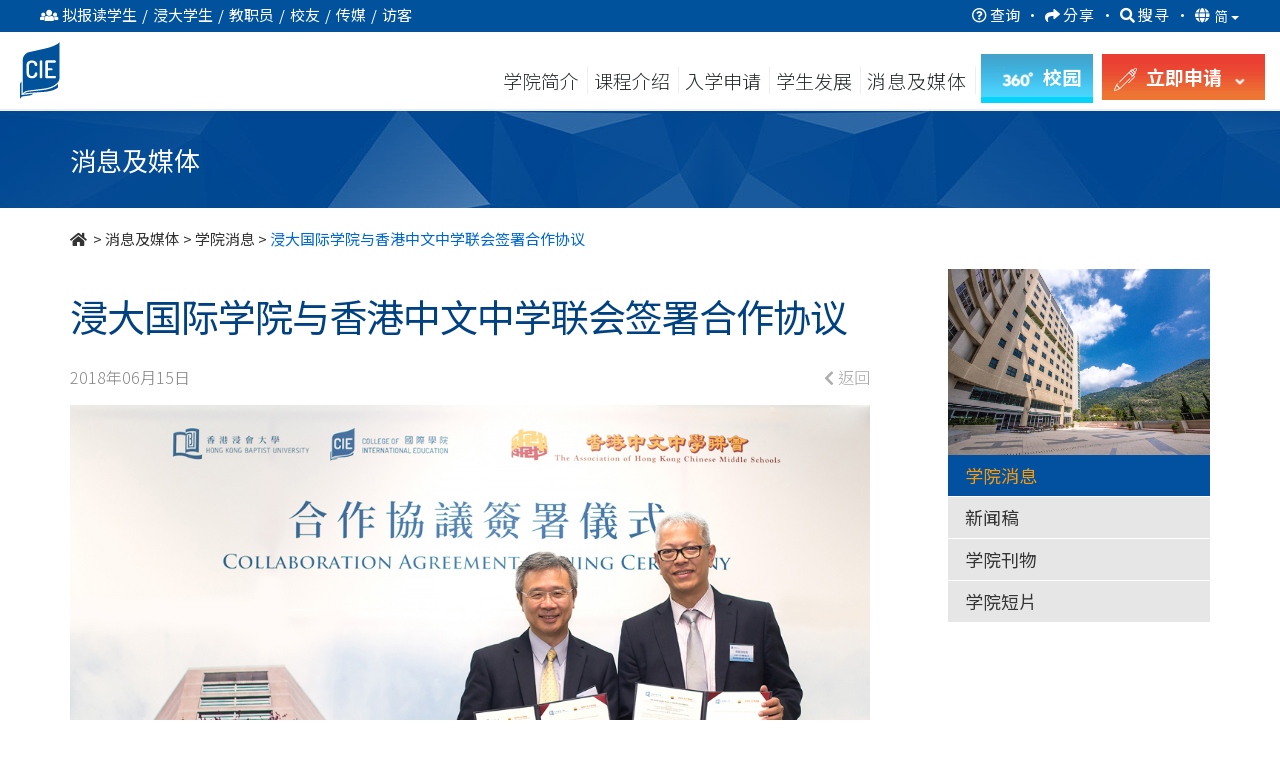

--- FILE ---
content_type: text/html; charset=UTF-8
request_url: https://www.cie.hkbu.edu.hk/main/sc/college_news/college_news/1331
body_size: 26341
content:

<!DOCTYPE html>
<html lang="zh-Hans">
    <head>
        
<base href="https://www.cie.hkbu.edu.hk/main/">


	<title>浸大国际学院与香港中文中学联会签署合作协议 - 学院消息 - 国际学院 - 香港浸会大学</title>
	<meta name="description" content="香港浸会大学国际学院与香港中文中学联会日前签订合作协议，为联会旗下的中学同学提供优先入学计划及奖学金，开拓更广博多元的升学出路。">
	<meta property="og:site_name" content="香港浸会大学国际学院">
	<meta property="og:title" content="浸大国际学院与香港中文中学联会签署合作协议">
	<meta property="og:description" content="香港浸会大学国际学院与香港中文中学联会日前签订合作协议，为联会旗下的中学同学提供优先入学计划及奖学金，开拓更广博多元的升学出路。">
	<meta property="og:image" content="https://www.cie.hkbu.edu.hk/main/images/upload/NEWS-IMAGE-05bb24763e-Pic_1.jpg">
	<meta property="og:image:width" content="1080">
	<meta property="og:image:height" content="720">
	<meta property="og:type" content="article">
	<meta property="article:published_time" content="2018-06-15T00:00:00+08:00">
	<meta http-equiv="content-language" content="zh-Hans" />
<link rel="alternate" href="https://www.cie.hkbu.edu.hk/main/en/college_news/college_news/1331" hreflang="x-default" />
<link rel="alternate" href="https://www.cie.hkbu.edu.hk/main/en/college_news/college_news/1331" hreflang="en"        />
<link rel="alternate" href="https://www.cie.hkbu.edu.hk/main/tc/college_news/college_news/1331" hreflang="zh-Hant"   />
<link rel="alternate" href="https://www.cie.hkbu.edu.hk/main/sc/college_news/college_news/1331" hreflang="zh-Hans"   />
<link rel="canonical" href="https://www.cie.hkbu.edu.hk/main/sc/college_news/college_news/1331" />
<meta property="og:url" content="https://www.cie.hkbu.edu.hk/main/sc/college_news/college_news/1331">

<meta http-equiv="Content-Type" content="text/html; charset=utf-8">
<meta http-equiv="X-UA-Compatible" content="IE=edge"> 
<meta name="viewport" content="width=device-width, initial-scale=1">
<meta name="geo.region" content="HK" />
<meta name="geo.position" content="22.387687;114.210157" /> 
<meta name="ICBM" content="22.387687, 114.210157" />
<meta name="theme-color" content="#184182">

<!-- Favicon -->
<link rel="apple-touch-icon" sizes="180x180" href="/apple-touch-icon.png">
<link rel="icon" type="image/png" sizes="32x32" href="/favicon-32x32.png">
<link rel="icon" type="image/png" sizes="16x16" href="/favicon-16x16.png">
<link rel="mask-icon" href="/safari-pinned-tab.svg" color="#004182">

<!-- CSS -->
<link rel="preconnect" href="https://fonts.gstatic.com">
<link href="https://fonts.googleapis.com/css2?family=Lato:wght@400;700&family=Noto+Sans+SC:wght@300;400;500;700&family=Noto+Sans+TC:wght@300;400;500;700&display=swap" rel="stylesheet"> 
<link rel="stylesheet" href="https://use.fontawesome.com/releases/v5.0.9/css/all.css" integrity="sha384-5SOiIsAziJl6AWe0HWRKTXlfcSHKmYV4RBF18PPJ173Kzn7jzMyFuTtk8JA7QQG1" crossorigin="anonymous">

<!-- FAQ -->
<link rel='stylesheet' type='text/css' href='css/faq.min.css'>


<script src="https://cdnjs.cloudflare.com/ajax/libs/jquery/3.6.0/jquery.min.js" integrity="sha512-894YE6QWD5I59HgZOGReFYm4dnWc1Qt5NtvYSaNcOP+u1T9qYdvdihz0PPSiiqn/+/3e7Jo4EaG7TubfWGUrMQ==" crossorigin="anonymous" referrerpolicy="no-referrer"></script>
<script type="text/javascript" src="/common/js/webp-detect.js"></script>


<link rel="stylesheet" href="https://stackpath.bootstrapcdn.com/bootstrap/3.4.1/css/bootstrap.min.css" integrity="sha384-HSMxcRTRxnN+Bdg0JdbxYKrThecOKuH5zCYotlSAcp1+c8xmyTe9GYg1l9a69psu" crossorigin="anonymous">
<script src="https://stackpath.bootstrapcdn.com/bootstrap/3.4.1/js/bootstrap.min.js" integrity="sha384-aJ21OjlMXNL5UyIl/XNwTMqvzeRMZH2w8c5cRVpzpU8Y5bApTppSuUkhZXN0VxHd" crossorigin="anonymous"></script>



<script src="https://www.googleoptimize.com/optimize.js?id=GTM-56Q4BHS"></script>

<link rel="stylesheet" type="text/css" href="css/jquery.mmenu.all.min.css?v=1.2"/>
<script type="text/javascript" src="js/jquery.mmenu.min.all.js"></script>



<link rel="stylesheet" type="text/css" href="css/master.min.css?v=3.35"/ >


<!-- Global site tag (gtag.js) - Google Analytics -->
<script async src="https://www.googletagmanager.com/gtag/js?id=UA-47564766-1"></script>
<script>
  window.dataLayer = window.dataLayer || [];
  function gtag(){dataLayer.push(arguments);}
  gtag('js', new Date());

  gtag('config', 'UA-47564766-1');
  //ga4 2023-01-04 Yin
  gtag('config', 'G-BSYCDGEPCF');
  
  (function(i,s,o,g,r,a,m){i['GoogleAnalyticsObject']=r;i[r]=i[r]||function(){
  (i[r].q=i[r].q||[]).push(arguments)},i[r].l=1*new Date();a=s.createElement(o),
  m=s.getElementsByTagName(o)[0];a.async=1;a.src=g;m.parentNode.insertBefore(a,m)
  })(window,document,'script','//www.google-analytics.com/analytics.js','ga');

  ga('create', 'UA-47564766-1', 'auto');
  ga('send', 'pageview');

  var _gaq = _gaq || [];
  _gaq.push(['_setAccount', 'UA-47564766-1']);
  _gaq.push(['_trackPageview']);
</script>
<!-------------------------------------------------->



<!-- Google Tag Manager -->
<script>(function(w,d,s,l,i){w[l]=w[l]||[];w[l].push({'gtm.start':
new Date().getTime(),event:'gtm.js'});var f=d.getElementsByTagName(s)[0],
j=d.createElement(s),dl=l!='dataLayer'?'&l='+l:'';j.async=true;j.src=
'https://www.googletagmanager.com/gtm.js?id='+i+dl;f.parentNode.insertBefore(j,f);
})(window,document,'script','dataLayer','GTM-K7D76NH');</script>
<!-- End Google Tag Manager -->

<!-- Google Tag Manager -->
<script>(function(w,d,s,l,i){w[l]=w[l]||[];w[l].push({'gtm.start':
new Date().getTime(),event:'gtm.js'});var f=d.getElementsByTagName(s)[0],
j=d.createElement(s),dl=l!='dataLayer'?'&l='+l:'';j.async=true;j.src=
'https://www.googletagmanager.com/gtm.js?id='+i+dl;f.parentNode.insertBefore(j,f);
})(window,document,'script','dataLayer','GTM-KWCSJWMJ');</script>
<!-- End Google Tag Manager -->


<!-- Global site tag (gtag.js) - Google Analytics -->
<script async src="https://www.googletagmanager.com/gtag/js?id=UA-193125558-1"></script>
<script>
  window.dataLayer = window.dataLayer || [];
  function gtag(){dataLayer.push(arguments);}
  gtag('js', new Date());

  gtag('config', 'UA-193125558-1');
</script>


<script>
if(typeof(ga) == 'undefined') {
	function ga() {
		console.log('dummy ga()');
	}
}
if(typeof(gtag) == 'undefined'){
	function gtag() {
		console.log('dummy gtag()');
	}
}

function gtag_event(action, category, label){
	gtag('event', action, {
	  'event_category' : category,
	  'event_label' : label
	});
}
</script>
	
		
        <link rel="stylesheet" type="text/css" href="css/college_news.min.css?v=1.2"> 
    </head>
    <body>
		<div id="page">
		<!-- mmenu -->
		
<!-- Google Tag Manager (noscript) -->
<noscript><iframe src="https://www.googletagmanager.com/ns.html?id=GTM-K7D76NH"
height="0" width="0" style="display:none;visibility:hidden"></iframe></noscript>
<!-- End Google Tag Manager (noscript) -->

<!-- Google Tag Manager (noscript) -->
<noscript><iframe src=https://www.googletagmanager.com/ns.html?id=GTM-KWCSJWMJ
height="0" width="0" style="display:none;visibility:hidden"></iframe></noscript>
<!-- End Google Tag Manager (noscript) -->




<a href="/main/sc/college_news/college_news/1331#skipToMain" style="position:absolute;top:-999px">跳到主要內容</a>

<div class="switch_box_mmenu">
	<div id="top_menu_sticky" class="navbar-fixed-top">
		<a href="#mmenu">
			<span style="position:absolute; top:-9999px">
									目录
							</span>
			<i class="fas fa-bars" style="font-size:28px; padding: 6px 0;"></i>
		</a>
		<div class='header_btn'>
			<style>
			
				.main-no-clear{display:none;}

			</style>
			
				
<script>
	// Picture element HTML5 shiv
	document.createElement( "picture" );
</script>
<script type="text/javascript" src="/common/logo/picturefill.min.js" async></script>

<style type="text/css">
.common_logo{margin-top: 3px;}
.mobile_logo{}

.common_logo a{text-decoration:none !important; display:inline-block;}
.common_logo.checking a{border:1px solid;}
.common_logo picture{margin-right:35px;}
.common_logo img{border:none; height:52px !important; width:auto;}


.mobile_logo{display:none;}
.mobile_logo{padding:5px;}
.mobile_logo a{text-decoration:none !important;}
.mobile_logo img{height:39px; width:auto;}
.mobile_logo span{margin:0px 10px;}
</style>

<div class="common_logo">
	<a href="//www.hkbu.edu.hk/zh_cn.html" target="_blank">
		<picture>
			<source srcset="/common/logo/images/hkbu.svg" type="image/svg+xml">
			<img src="/common/logo/images/hkbu.png" srcset="/common/logo/images/hkbu.png 1x, /common/logo/images/hkbu@2x.png 2x" alt="香港浸會大學 HONG KONG BAPTIST UNIVERSITY" style="height: 52px !important;padding-bottom: 4px;    box-sizing: border-box;">
		</picture>
	</a>
	<a href="//www.cie.hkbu.edu.hk/main/sc/" >
		<picture>
			<source srcset="/common/logo/images/cie.svg" type="image/svg+xml">
			<img src="/common/logo/images/cie.png" srcset="/common/logo/images/cie.png 1x, /common/logo/images/cie@2x.png 2x" alt="國際學院 COLLEGE OF INTERNATIONAL EDUCATION" 
		</picture>
			</a>
</div>

<div class="mobile_logo">
	<a href="//www.cie.hkbu.edu.hk/main/sc/" >
		<picture>
			<source srcset="/common/logo/images/cie_mobile_white.svg" type="image/svg+xml">
			<img src="/common/logo/images/cie_mobile_white.png" srcset="/common/logo/images/cie_mobile_white.png 1x, /common/logo/images/cie_mobile_white@2x.png 2x" alt="國際學院 COLLEGE OF INTERNATIONAL EDUCATION">
		</picture>
			</a>
</div>

<div class="main-no-clear"style="clear:both"></div>

<script type="text/javascript">
var w = document.documentElement.clientWidth || document.body.clientWidth;
if(w < 992){
	var x = document.getElementsByClassName("common_logo");
	for(var i=0; i<x.length; i++){
		x[i].style.display = "none";
		if(window.location.href.indexOf("/main/")!==-1)
			document.getElementsByClassName("mobile_logo")[i].style.display = "inline";
		else
			document.getElementsByClassName("mobile_logo")[i].style.display = "block";
	}
}		

window.addEventListener('resize', function(){
	var w = document.documentElement.clientWidth || document.body.clientWidth;
	var x = document.getElementsByClassName("common_logo");
	for(var i=0; i<x.length; i++){
		if(w < 992){
			x[i].style.display = "none";
			if(window.location.href.indexOf("/main/")!==-1)
				document.getElementsByClassName("mobile_logo")[i].style.display = "inline";
			else
				document.getElementsByClassName("mobile_logo")[i].style.display = "block";
		} else {
			x[i].style.display = "block";
			document.getElementsByClassName("mobile_logo")[i].style.display = "none";
		}
	}
});
</script>
		
				<span>
										<a href="javascript:void(0)" class="highlight_btn" id="apply_now_btn" target="_self"  onclick="gtag_event('Button','MainNavigation',  'Apply Now Button');">
						<span>
							<img src="images/common/header/apply_now_icon.png" srcset="images/common/header/apply_now_icon@2x.png 2x" alt="apply now"/>
															立即申請
														<i class="fas fa-angle-right down"></i>
						</span>
					</a>
					<div class="apply_now">
						<a href="/admissions/associate-degree/sc/home?utm_source=main_tags_apply_now&utm_medium=online&utm_campaign=admissions-ad" target="_blank">
							<picture >
								<!-- <source srcset="images/common/header/apply_btn/mobile_hd.webp 1x, images/common/header/apply_btn/AD@2x.webp 2x" type="image/webp"> -->
								<img src="images/common/header/apply_btn/mobile_hd.jpg" srcset="images/common/header/apply_btn/mobile_hd.jpg 1x, images/common/header/apply_btn/mobile_hd@2x.jpg 2x" alt="高級文憑課程"/>
							</picture>
							<div>
									<span class="smalltext">&nbsp;</span><br>
																			高级文凭课程
																	<picture>
									<source srcset="images/common/header/apply_btn/arrow.svg" type="image/svg+xml">
									<img src="images/common/header/apply_btn/arrow.png" srcset="images/common/header/apply_btn/arrow.png 1x, images/common/header/apply_btn/arrow@2x.png 2x" alt="HKBU" class="">
								</picture>
							</div>
						</a>
						<a href="/admissions/associate-degree/sc/home?utm_source=main_tags_apply_now&utm_medium=online&utm_campaign=admissions-ad" target="_blank">
							<picture>
								<!-- <source srcset="images/common/header/apply_btn/AD.webp 1x, images/common/header/apply_btn/AD@2x.webp 2x" type="image/webp"> -->
								<img src="images/common/header/apply_btn/mobile_ad.jpg" srcset="images/common/header/apply_btn/mobile_ad.jpg 1x, images/common/header/apply_btn/mobile_ad@2x.jpg 2x" alt="副学士课程"/>
							</picture>
							<div>
								<span class="smalltext">&nbsp;</span><br>
																	副学士课程
																<picture>
									<source srcset="images/common/header/apply_btn/arrow.svg" type="image/svg+xml">
									<img src="images/common/header/apply_btn/arrow.png" srcset="images/common/header/apply_btn/arrow.png 1x, images/common/header/apply_btn/arrow@2x.png 2x" alt="HKBU" class="">
								</picture>
							</div>
						</a>
						<a href="/admissions/undergraduate/sc/home?utm_source=main_tags_apply_now&utm_medium=online&utm_campaign=admissions-ug" target="_blank">
							<picture>
								<!-- <source srcset="images/common/header/apply_btn/UG.webp 1x, images/common/header/apply_btn/UG@2x.webp 2x" type="image/webp"> -->
								<img src="images/common/header/apply_btn/mobile_ug.jpg" srcset="images/common/header/apply_btn/mobile_ug.jpg 1x, images/common/header/apply_btn/mobile_ug@2x.jpg 2x" alt="自资学士学位课程"/>
							</picture>
							<div>
								<span class="smalltext">&nbsp;</span><br>
																	自资学士学位课程
																<picture>
									<source srcset="images/common/header/apply_btn/arrow.svg" type="image/svg+xml">
									<img src="images/common/header/apply_btn/arrow.png" srcset="images/common/header/apply_btn/arrow.png 1x, images/common/header/apply_btn/arrow@2x.png 2x" alt="HKBU" class="">
								</picture>
							</div>
						</a>
					</div>
				</span>
				<a href="https://resources.cie.hkbu.edu.hk/mini/campus-virtual-tour/en/list" class="highlight_btn" id="campus_btn" target="_blank" onclick="gtag_event('clicked', 'campus-virtual-tour', 'vr360-button')">
					<span>
						<img src="images/common/header/360_ICON2.png" srcset="images/common/header/360_ICON2_2x.png 2x" alt="360">
						<span class="hide-text">
															校園
													</span>
					</span>
				</a>
			
		</div>
	</div>
</div>
<nav id="mmenu">
	<ul>
		<li class="mm-lang">
							<a href="javascript:switchLang('en')" style='display:-webkit-inline-box'>EN</a>
										<a href="javascript:switchLang('tc')" style='display:-webkit-inline-box'>繁</a>
								</li>
		<li style="background-color:#fff; color:#004182"><span>资讯对象</span></li>
			<li class="user_select">
				<span>
					<span class="fa-stack fa-lg fa_wrapper"><i class="fa fa-circle fa-stack-1x circle_bg"></i><i class="fas fa-edit fa-stack-1x fa_style"></i>
					</span>拟报读学生				</span>
				<ul class="user_select_2nd prospective_student">
					<li><a href="sc/about_us"><span class="fa-stack fa-lg fa_wrapper">
							<i class="fa fa-circle fa-stack-1x circle_bg"></i>
							<i class="fas fa-info fa-stack-1x fa_style"></i>
						</span>学院简介</a></li>
					<li><a href="sc/programmes/associate_degree_programme"><span class="fa-stack fa-lg fa_wrapper">
							<i class="fa fa-circle fa-stack-1x circle_bg"></i>
							<i class="fab fa-leanpub fa-stack-1x fa_style"></i>
						</span>副学士课程</a></li>
					<li><a href="sc/programmes/self_funded_undergraduate_programmes"><span class="fa-stack fa-lg fa_wrapper">
							<i class="fa fa-circle fa-stack-1x circle_bg"></i>
							<i class="fas fa-graduation-cap fa-stack-1x fa_style"></i>
						</span>自资学士学位课程</a></li>
					<li><a href="/admissions/ch/ad_application/"><span class="fa-stack fa-lg fa_wrapper">
							<i class="fa fa-circle fa-stack-1x circle_bg"></i>
							<i class="fas fa-edit fa-stack-1x fa_style"></i>
						</span>入学申请资讯</a></li>
					<li><a href="/division/"><span class="fa-stack fa-lg fa_wrapper">
							<i class="fa fa-circle fa-stack-1x circle_bg"></i>
							<i class="fas fa-rss fa-stack-1x fa_style"></i>
						</span>学部专页</a></li>
					<!-- <li><a href="/admissions/ch/ad_articulation/HKDSE"><span class="fa-stack fa-lg fa_wrapper">
							<i class="fa fa-circle fa-stack-1x circle_bg"></i>
							<i class="fas fa-file fa-stack-1x fa_style"></i>
						</span>入学计划</a></li> -->
					<li><a href="sc/admissions/articulation_and_further_studies"><span class="fa-stack fa-lg fa_wrapper">
							<i class="fa fa-circle fa-stack-1x circle_bg"></i>
							<i class="fas fa-external-link-square-alt fa-stack-1x fa_style"></i>
						</span>升学率及进修阶梯</a></li>
					<li><a href="sc/admissions/scholarship"><span class="fa-stack fa-lg fa_wrapper">
							<i class="fa fa-circle fa-stack-1x circle_bg"></i>
							<i class="fas fa-hand-holding-usd fa-stack-1x fa_style"></i>
						</span>奖学金及资助计划</a></li>
					<li><a onClick="displayFAQ(); return false;" style="cursor:pointer"><span class="fa-stack fa-lg fa_wrapper">
							<i class="fa fa-circle fa-stack-1x circle_bg"></i>
							<i class="fas fa-question fa-stack-1x fa_style"></i>
						</span>常见问题</a></li>
				</ul>
			</li>
			<li class="user_select"><span>
					<span class="fa-stack fa-lg fa_wrapper"><i class="fa fa-circle fa-stack-1x circle_bg"></i><i class="fas fa-user fa-stack-1x fa_style"></i>
					</span>浸大学生				</span>
				<ul class="user_select_2nd current_student">
					<li><a href="http://www.hkbu.edu.hk/eng/main/"><span class="fa-stack fa-lg fa_wrapper">
							<i class="fa fa-circle fa-stack-1x circle_bg"></i>
							<i class="fas fa-home fa-stack-1x fa_style"></i>
						</span>香港浸会大学主页</a></li>
					<li><a href="https://cie2.hkbu.edu.hk/"><span class="fa-stack fa-lg fa_wrapper">
							<i class="fa fa-circle fa-stack-1x circle_bg"></i>
							<i class="fas fa-user fa-stack-1x fa_style"></i>
						</span>MyBU-Study</a></li>
					<li><a href="email.php"><span class="fa-stack fa-lg fa_wrapper">
							<i class="fa fa-circle fa-stack-1x circle_bg"></i>
							<i class="fas fa-envelope fa-stack-1x fa_style"></i>
						</span>Webmail</a></li>
					<li><a href="http://scemoodle.hkbu.edu.hk/"><span class="fa-stack fa-lg fa_wrapper">
							<i class="fa fa-circle fa-stack-1x circle_bg"></i>
							<i class="fas fa-desktop fa-stack-1x fa_style"></i>
						</span>网上学习 (Moodle)</a></li>
					<li><a href="/main/sc/special_weather_arrangement/arrangement_of_classes"><span class="fa-stack fa-lg fa_wrapper">
							<i class="fa fa-circle fa-stack-1x circle_bg"></i>
							<i class="fas fa-bolt fa-stack-1x fa_style"></i>
						</span>恶劣天气安排</a></li>
					<li><a href="http://library.hkbu.edu.hk/"><span class="fa-stack fa-lg fa_wrapper">
							<i class="fa fa-circle fa-stack-1x circle_bg"></i>
							<i class="fas fa-book fa-stack-1x fa_style"></i>
						</span>图书馆</a></li>
					<li><a href="/els"><span class="fa-stack fa-lg fa_wrapper">
							<i class="fa fa-circle fa-stack-1x circle_bg"></i>
							<i class="fas fa-comments fa-stack-1x fa_style"></i>
						</span>英语学习支援</a></li>
					<li><a href="/cie/itinfo/" target="_blank">
						<span class="fa-stack fa-lg fa_wrapper">
							<i class="fa fa-circle fa-stack-1x circle_bg"></i>
							<i class="fas fa-wifi fa-stack-1x fa_style"></i>
						</span>资讯科技设施及服务</a></li>
					<li><a href="/main/pdf/Fees_and_Charges_(2025_26).pdf"><span class="fa-stack fa-lg fa_wrapper">
							<i class="fa fa-circle fa-stack-1x circle_bg"></i>
							<i class="fas fa-dollar-sign fa-stack-1x fa_style"></i>
						</span>学费及其他费用</a></li>
					<li><a href="sc/student_development/college_events"><span class="fa-stack fa-lg fa_wrapper">
							<i class="fa fa-circle fa-stack-1x circle_bg"></i>
							<i class="fas fa-sign-out-alt fa-stack-1x fa_style"></i>
						</span>活动报名</a></li>
				</ul>
			</li>
			<li class="user_select"><span>
					<span class="fa-stack fa-lg fa_wrapper"><i class="fa fa-circle fa-stack-1x circle_bg"></i><i class="fas fa-user-circle fa-stack-1x fa_style"></i>
					</span>教职员				</span>
				<ul class="user_select_2nd staff">
					<li><a href="http://www.hkbu.edu.hk/eng/main/"><span class="fa-stack fa-lg fa_wrapper">
							<i class="fa fa-circle fa-stack-1x circle_bg"></i>
							<i class="fas fa-home fa-stack-1x fa_style"></i>
						</span>香港浸会大学主页</a></li>
					<li><a href="http://www.sce.hkbu.edu.hk/?lang=en"><span class="fa-stack fa-lg fa_wrapper">
							<i class="fa fa-circle fa-stack-1x circle_bg"></i>
							<i class="fas fa-arrow-alt-circle-up fa-stack-1x fa_style"></i>
						</span>持续教育学院主页</a></li>
					<li><a href="https://cie2.hkbu.edu.hk/"><span class="fa-stack fa-lg fa_wrapper">
							<i class="fa fa-circle fa-stack-1x circle_bg"></i>
							<i class="fas fa-user fa-stack-1x fa_style"></i>
						</span>MyBU-Study</a></li>
					<li><a href="email.php"><span class="fa-stack fa-lg fa_wrapper">
							<i class="fa fa-circle fa-stack-1x circle_bg"></i>
							<i class="fas fa-envelope fa-stack-1x fa_style"></i>
						</span>Webmail</a></li>
					<li><a href="https://hkbuchtl.qualtrics.com/jfe/form/SV_9QCm9m3FZbMO9r8" target="_blank">
						<span class="fa-stack fa-lg fa_wrapper">
							<i class="fa fa-circle fa-stack-1x circle_bg"></i>
							<i class="fab fa-wpforms fa-stack-1x fa_style"></i>
						</span>临时取消课堂通知</a></li>	
					<li><a href="http://library.hkbu.edu.hk/"><span class="fa-stack fa-lg fa_wrapper">
							<i class="fa fa-circle fa-stack-1x circle_bg"></i>
							<i class="fas fa-book fa-stack-1x fa_style"></i>
						</span>图书馆</a></li>
					<li><a href="/main/sc/special_weather_arrangement/arrangement_of_classes"><span class="fa-stack fa-lg fa_wrapper">
							<i class="fa fa-circle fa-stack-1x circle_bg"></i>
							<i class="fas fa-bolt fa-stack-1x fa_style"></i>
						</span>恶劣天气安排</a></li>
					<li><a href="http://scemoodle.hkbu.edu.hk/"><span class="fa-stack fa-lg fa_wrapper">
							<i class="fa fa-circle fa-stack-1x circle_bg"></i>
							<i class="fas fa-desktop fa-stack-1x fa_style"></i>
						</span>网上学习 (Moodle)</a></li>
					<li><a href="https://www.cie.hkbu.edu.hk/shekmun/intranet"><span class="fa-stack fa-lg fa_wrapper">
							<i class="fa fa-circle fa-stack-1x circle_bg"></i>
							<i class="fas fa-user-circle fa-stack-1x fa_style"></i>
						</span>职员内联网</a></li>
					<li><a href="/cie/itinfo/" target="_blank">
						<span class="fa-stack fa-lg fa_wrapper">
							<i class="fa fa-circle fa-stack-1x circle_bg"></i>
							<i class="fas fa-wifi fa-stack-1x fa_style"></i>
						</span>资讯科技设施及服务</a></li>
				</ul>
				</li>
			<li class="user_select"><span>
					<span class="fa-stack fa-lg fa_wrapper"><i class="fa fa-circle fa-stack-1x circle_bg"></i><i class="fas fa-hands-helping fa-stack-1x fa_style"></i>
					</span>校友				</span>
				<ul class="user_select_2nd alumni">
					<li><a href="sc/alumni"><span class="fa-stack fa-lg fa_wrapper">
							<i class="fa fa-circle fa-stack-1x circle_bg"></i>
							<i class="fas fa-users fa-stack-1x fa_style"></i>
						</span>校友园地</a></li>
										<li><a href="https://www.facebook.com/HKBUCIEAlumni"><span class="fa-stack fa-lg fa_wrapper">
							<i class="fa fa-circle fa-stack-1x circle_bg"></i>
							<i class="fas fa-images fa-stack-1x fa_style"></i>
						</span>国际学院校友 Facebook 专页</a></li>
					<li><a href="sc/alumni/alumni_express"><span class="fa-stack fa-lg fa_wrapper">
							<i class="fa fa-circle fa-stack-1x circle_bg"></i>
							<i class="fas fa-images fa-stack-1x fa_style"></i>
						</span>校友快讯</a></li>
					<li><a href="sc/alumni/alumni_sharing"><span class="fa-stack fa-lg fa_wrapper">
							<i class="fa fa-circle fa-stack-1x circle_bg"></i>
							<i class="fas fa-quote-left fa-stack-1x fa_style"></i>
						</span>校友分享</a></li>
					<li><a href="sc/alumni/alumni_activities"><span class="fa-stack fa-lg fa_wrapper">
							<i class="fa fa-circle fa-stack-1x circle_bg"></i>
							<i class="fas fa-hands-helping fa-stack-1x fa_style"></i>
						</span>校友活动</a></li>
				</ul>
				</li>
			<li class="user_select"><span>
					<span class="fa-stack fa-lg fa_wrapper"><i class="fa fa-circle fa-stack-1x circle_bg"></i><i class="fas fa-bullhorn fa-stack-1x fa_style"></i>
					</span>传媒				</span>
				<ul class="user_select_2nd media">
					<li><a href="sc/college_news/college_news"><span class="fa-stack fa-lg fa_wrapper">
							<i class="fa fa-circle fa-stack-1x circle_bg"></i>
							<i class="fas fa-bullhorn fa-stack-1x fa_style"></i>
						</span>学院消息</a></li>
					<li><a href="sc/college_news/press_release"><span class="fa-stack fa-lg fa_wrapper">
							<i class="fa fa-circle fa-stack-1x circle_bg"></i>
							<i class="fas fa-newspaper fa-stack-1x fa_style"></i>
						</span>新闻稿</a></li>
					<li><a href="sc/college_news/publications"><span class="fa-stack fa-lg fa_wrapper">
							<i class="fa fa-circle fa-stack-1x circle_bg"></i>
							<i class="fas fa-copy fa-stack-1x fa_style"></i>
						</span>学院刊物</a></li>
					<li><a href="sc/college_news/video"><span class="fa-stack fa-lg fa_wrapper">
							<i class="fa fa-circle fa-stack-1x circle_bg"></i>
							<i class="fab fa-youtube fa-stack-1x fa_style"></i>
						</span>学院短片</a></li>
					<li><a href="sc/about_us/welcome_message"><span class="fa-stack fa-lg fa_wrapper">
							<i class="fa fa-circle fa-stack-1x circle_bg"></i>
							<i class="fas fa-info fa-stack-1x fa_style"></i>
						</span>学院简介</a></li>
				</ul>
				</li>
			<li class="user_select"><span>
					<span class="fa-stack fa-lg fa_wrapper"><i class="fa fa-circle fa-stack-1x circle_bg"></i><i class="fas fa-map-marker-alt fa-stack-1x fa_style"></i>
					</span>访客				</span>
				<ul class="user_select_2nd visitors">
					<li><a href="sc/about_us/welcome_message"><span class="fa-stack fa-lg fa_wrapper">
							<i class="fa fa-circle fa-stack-1x circle_bg"></i>
							<i class="fas fa-info fa-stack-1x fa_style"></i>
						</span>学院简介</a></li>
					<li><a href="sc/college_news/publications"><span class="fa-stack fa-lg fa_wrapper">
							<i class="fa fa-circle fa-stack-1x circle_bg"></i>
							<i class="fas fa-copy fa-stack-1x fa_style"></i>
						</span>学院刊物</a></li>
					<li><a href="/main/sc/special_weather_arrangement/arrangement_of_events"><span class="fa-stack fa-lg fa_wrapper">
							<i class="fa fa-circle fa-stack-1x circle_bg"></i>
							<i class="fas fa-bolt fa-stack-1x fa_style"></i>
						</span>恶劣天气安排</a></li>
					<li><a href="/main/sc/about_us/contact_us?tag=Enquiry"><span class="fa-stack fa-lg fa_wrapper">
							<i class="fa fa-circle fa-stack-1x circle_bg"></i>
							<i class="fas fa-question-circle fa-stack-1x fa_style"></i>
						</span>一般查询</a></li>
					<li><a href="/main/sc/about_us/contact_us?tag=FindUs"><span class="fa-stack fa-lg fa_wrapper">
							<i class="fa fa-circle fa-stack-1x circle_bg"></i>
							<i class="fas fa-map-marker-alt fa-stack-1x fa_style"></i>
						</span>前往校园</a></li>
					<li><a href="//resources.cie.hkbu.edu.hk/mini/campus-virtual-tour/sc/list" target="_blank"><span class="fa-stack fa-lg fa_wrapper">
							<i class="fa fa-circle fa-stack-1x circle_bg"></i>
							<i class="fas fa-location-arrow fa-stack-1x fa_style"></i>
						</span>虚拟校园导览</a></li>
				</ul>
			</li>
		<li><span>学院简介</span>
			<ul id="mm_about_us">
				<li><a  onclick="ga('send', 'event', 'MainNavigation(mobile)', 'AboutUs(mobile)', 'WelcomeMessage');"  href="sc/about_us/welcome_message">欢迎辞</a></li>
				<li><a  onclick="ga('send', 'event', 'MainNavigation(mobile)', 'AboutUs(mobile)', 'VisionAndMission');" href="sc/about_us/vision_and_mission">愿景及使命</a></li>
				<li><a  onclick="ga('send', 'event', 'MainNavigation(mobile)', 'AboutUs(mobile)', 'AdministrativeStructure');" href="sc/about_us/academic_administrative_and_committee_structures">学术、行政和委员会结构</a></li>
				<li><a  onclick="ga('send', 'event', 'MainNavigation(mobile)', 'AboutUs(mobile)', 'AdvisoryBodies');" href="sc/about_us/advisory_bodies">諮詢組職</a></li>
				<li><a  onclick="ga('send', 'event', 'MainNavigation(mobile)', 'AboutUs(mobile)', 'QualityAssurance');" href="sc/about_us/quality_assurance">学术素质保证</a></li>
				<li><a  onclick="ga('send', 'event', 'MainNavigation(mobile)', 'AboutUs(mobile)', 'GeneralEduction');" href="sc/about_us/curriculum_features">课程特色</a></li>
				<li><a  onclick="ga('send', 'event', 'MainNavigation(mobile)', 'AboutUs(mobile)', 'CollegeFeatures');" href="sc/about_us/college_features">学院特色 </a></li>
				<li><a  onclick="ga('send', 'event', 'MainNavigation(mobile)', 'AboutUs(mobile)', 'Campus');" href="sc/about_us/campus">校园及设施</a></li>
				<li><a  onclick="ga('send', 'event', 'MainNavigation(mobile)', 'AboutUs(mobile)', 'CampusTour');" href="//resources.cie.hkbu.edu.hk/mini/campus-virtual-tour/sc/list" target="_blank">虚拟校园导览&nbsp; <img src="https://resources.cie.hkbu.edu.hk/mini/campus-virtual-tour/img/360_ICON2.png" srcset="https://resources.cie.hkbu.edu.hk/mini/campus-virtual-tour/img/360_ICON_2x.png 2x" height="50px" style="max-height: 26px;" alt="360"></a></li>
				<li><a  onclick="ga('send', 'event', 'MainNavigation(mobile)', 'AboutUs(mobile)', 'OurStaff');" href="sc/about_us/our_staff">我们的教职员</a></li>
				<li><a  onclick="ga('send', 'event', 'MainNavigation(mobile)', 'AboutUs(mobile)', 'ContactUs');" href="sc/about_us/contact_us">联系我们</a></li>
			</ul>
		</li>
		<li><a href="javascript:programe_menu();" style='display:-webkit-inline-box'><span>课程介绍</span></a></li>
		<li><span>入学申请</span>
			<ul id="mm_admissions">
				<li><a   onclick="ga('send', 'event', 'MainNavigation(mobile)', 'Admission(mobile)', 'Admission_HigherDiploma');"  href="/admissions/associate-degree/sc/home/" target="_blank">高级文凭课程</a></li>
				<li><a   onclick="ga('send', 'event', 'MainNavigation(mobile)', 'Admission(mobile)', 'Admission_AssociateDegree');"  href="/admissions/associate-degree/sc/home/" target="_blank">副学士课程</a></li>
				<li><a   onclick="ga('send', 'event', 'MainNavigation(mobile)', 'Admission(mobile)', 'Admission_UndergraduateDegree');"  href="/admissions/en/ug_home/" target="_blank">自资学士学位课程</a></li>
				<li><a   onclick="ga('send', 'event', 'MainNavigation(mobile)', 'Admission(mobile)', 'Admission_UndergraduateDegree');"  href="sc/admissions/mycie_application" target="_blank">MyCIE Application</a></li>
				<li><a   onclick="ga('send', 'event', 'MainNavigation(mobile)', 'Admission(mobile)', 'Admission_Scheme');"  href="/admissions/sc/ad_articulation/HKDSE" target="_blank">
					入学计划				</a>
				</li>
				<li><a   onclick="ga('send', 'event', 'MainNavigation(mobile)', 'Admission(mobile)', 'Admission_Articulation');"  href="sc/admissions/articulation_and_further_studies">升学率及进修阶梯</a></li>
				<li><a   onclick="ga('send', 'event', 'MainNavigation(mobile)', 'Admission(mobile)', 'Admission_Scholarship');"  href="sc/admissions/scholarship">奖学金及资助计划</a></li>
			</ul>
		</li>
		
								
		
		<li><span>学生发展中心</span>
			<ul id="mm_student_development">
				<li><a onclick="ga('send', 'event', 'MainNavigation(mobile)', 'SDC(mobile)', 'SDC_AboutSDC');"   href="sc/student_development/about_sdc">学生发展中心</a></li>
				<li><a onclick="ga('send', 'event', 'MainNavigation(mobile)', 'SDC(mobile)', 'SDC_Guidance');"    href="sc/student_development/sdc_consult">辅导及咨询服务</a></li>
				<li><a onclick="ga('send', 'event', 'MainNavigation(mobile)', 'SDC(mobile)', 'SDC_Support');"    href="sc/student_development/non_local_student_support">学生支援</a></li>
				<li><a onclick="ga('send', 'event', 'MainNavigation(mobile)', 'SDC(mobile)', 'SDC_Mental');"    href="sc/student_development/wellness_programmes">身心健康活动</a></li>
				<li><a onclick="ga('send', 'event', 'MainNavigation(mobile)', 'SDC(mobile)', 'SDC_WPD');"    href="sc/student_development/whole_person_development">全人发展</a></li>
				<li><a onclick="ga('send', 'event', 'MainNavigation(mobile)', 'SDC(mobile)', 'SDC_AC_Development');"    href="sc/student_development/career_guidance">学业及生涯发展</a></li>
				<li><a onclick="ga('send', 'event', 'MainNavigation(mobile)', 'SDC(mobile)', 'SDC_Club');"    href="sc/student_development/student_organisations">学生组织</a></li>
				<li><a onclick="ga('send', 'event', 'MainNavigation(mobile)', 'SDC(mobile)', 'SDC_Experiential');"    href="sc/student_development/leadership_training">领袖及体验式学习</a></li>
				<li><a onclick="ga('send', 'event', 'MainNavigation(mobile)', 'SDC(mobile)', 'SDC_Achievements');"    href="sc/student_development/student_achievements">学生成就</a></li>
				<li><a onclick="ga('send', 'event', 'MainNavigation(mobile)', 'SDC(mobile)', 'SDC_Scholarship');"    href="sc/admissions/scholarship">奖学金及资助计划</a></li>
				<li><a onclick="ga('send', 'event', 'MainNavigation(mobile)', 'SDC(mobile)', 'SDC_Events');"    href="sc/student_development/college_events">学院活动</a></li>
			</ul>
		</li>
		<li><span>消息及媒体</span>
			<ul id="mm_college_news">
				<li><a onclick="ga('send', 'event', 'MainNavigation(mobile)', 'NewsAndMedia(mobile)', 'NM_CollegeNews');"     href="sc/college_news/college_news">学院消息</a></li>
				<li><a onclick="ga('send', 'event', 'MainNavigation(mobile)', 'NewsAndMedia(mobile)', 'NM_Press');"     href="sc/college_news/press_release">新闻稿</a></li>
				<li><a onclick="ga('send', 'event', 'MainNavigation(mobile)', 'NewsAndMedia(mobile)', 'NM_Publications');"     href="sc/college_news/publications">学院刊物</a></li>
				<li><a onclick="ga('send', 'event', 'MainNavigation(mobile)', 'NewsAndMedia(mobile)', 'NM_video');"     href="sc/college_news/video">学院短片</a></li>
			</ul>
		</li>
	</ul>
</nav>


    <!-- Modal -->
	<div id="program-mmenu-modal" class="modal fade" role="dialog">
		<div class="modal-dialog">

			<!-- Modal content-->
			<div class="modal-content">
				<div class="modal-header" >
					<button type="button" class="close" data-dismiss="modal">&times;</button>
					
				</div>
				<div class="modal-body" style="display: flex;">
					
					<div class="col-lg-12 col-md-12 program-menu2 " style="width:100%;">
						<script>
							$( document ).ready(function() {
								window.programe_menu  = function (){
									mmenu_api.close();
									$('#program-mmenu-modal').modal('show');
								}
								$(".ad-mmenu-btn").click( function(){
									hide_menu("ug");
									hide_menu("hd");
									show_menu("ad");
								});
								$(".ug-mmenu-btn").click( function(){
									hide_menu("ad");
									hide_menu("hd");
									show_menu("ug");
								});
								$(".hd-mmenu-btn").click( function(){
									hide_menu("ug");
									hide_menu("ad");
									show_menu("hd");
								});
								function show_menu(target){
									$("."+target+"-mmenu").removeClass('hide');
									$("."+target+"-mmenu-btn").addClass('hovered');
								}
								function hide_menu(target){
									$("."+target+"-mmenu").addClass('hide');
									$("."+target+"-mmenu-btn").removeClass('hovered');
								}


							});
						</script>
						<style>
							
							:root {
							  --as-color: #267738;
							  --al-color: #b00b1e;
							  --ss-color: #8b00cf;
							  --com-color: #ff5c03;
							  --bus-color: #0052c2;
							  --sce-color: #00529C;
							}
							
							
							.modal-backdrop {
								z-index: -1;
							}
							.menu-body2{
								display: flex;
								
							}
							.flex-box{
								display: flex;
								flex: 1 1 auto!important;
							}
							.flex-col{
								flex-direction: column;
							}
							.division-head2 {
								width: 100%;
								display: block;
								font-family: 'Lato';
								font-weight: bold;
								font-size: 25px;
								margin-top: 38px;
								border-bottom: 5px solid;
								padding-bottom: 7px;
								text-indent: 2px;
								width: 98%;
								line-height: 27px;
							}
							.division-body2{
								width: 100%;	
								display: block;
							}
							

							
							.col-lg-12.program-menu-body2{    padding-right: 0px;    padding-left: 0px;} 
							.col-md-12.program-menu-body2{    padding-right: 0px;    padding-left: 0px;}
							
							.mobile_menu {    
								background: #ebebeb;
								margin-left: 2px;
								margin-right: 2px;
								border-radius: 50px;
								text-align: center;
							}
						
	
							.item-ad, .item-hd, .item-ug{
								display: inline-block;
							}	
						
							.mobile-tab-btn{
								font-size: 15px;
								white-space: pre-wrap;
								font-family: 'Lato';
								font-weight: bold;
								font-style: italic;
								line-height: 20px;
								border-radius: 214px;
								padding: 10px 15px;
							}						
							
							.mobile-tab-btn.focus, .mobile-tab-btn:focus, .mobile-tab-btn:hover {
								color: white !important;
								text-decoration: none;
							}
							
							.hd-mmenu-btn{background-color:#ebebeb;color:#0079C2;}
							.hd-mmenu-btn.hovered {background-color:#0079C2;color:white;}
							.ad-mmenu-btn{background-color:#ebebeb;color:#0350a0;}
							.ad-mmenu-btn.hovered {background-color:#0350a0;color:white;}
							.ug-mmenu-btn{background-color:#ebebeb;color:green;}
							.ug-mmenu-btn.hovered {background-color:green;color:white;}
							
							
								.program-menu-body2 .as .division-head2 , .as .division-head2 a{
									color:  var(--as-color) !important; 
									border-color:  var(--as-color) !important; 
								}

								.program-menu-body2 .al .division-head2 , .al .division-head2 a{
									color:  var(--al-color) !important; 
									border-color:  var(--al-color) !important; 
								}

								.program-menu-body2 .bus .division-head2 , .bus .division-head2 a{
									color:  var(--bus-color) !important; 
									border-color:  var(--bus-color) !important; 
								}

								.program-menu-body2 .com .division-head2 , .com .division-head2 a{
									color:  var(--com-color) !important; 
									border-color:  var(--com-color) !important; 
								}

								.program-menu-body2 .ss .division-head2 , .ss .division-head2 a{
									color:  var(--ss-color) !important; 
									border-color:  var(--ss-color) !important; 
								}
								.program-menu-body2 .sce .division-head2 , .sce .division-head2 a{
									color:  var(--sce-color) !important; 
									border-color:  var(--sce-color) !important; 
								}

								
							
							.ad-mmenu .link{font-size:25px; line-height: 25px; margin-top: 15px;}
							.hd-mmenu .link{font-size:25px; line-height: 25px; margin-top: 15px;}
							
							.ug-mmenu .link{font-size:16px; margin-top: 15px;}
							.ug-mmenu .link .coursename{    font-size: 25px;    white-space: pre-wrap;    line-height: 25px; display:block;}
							
							.division-body2 .link a{
								color: #0068cf;
    							text-decoration: none;
							}
							
						</style>
						<div class="col-lg-12 col-md-12 program-menu-body2">
							
							<div class="row mobile_menu">
								<div class="item-hd ">
									<a class="hd-mmenu-btn btn mobile-tab-btn" onclick="ga('send', 'event', 'MainNavigation', 'Programme', 'HigherDiploma');"><img src="images/menu/icon_hd.png" height="30px"><br>Higher<br>Diploma</a>
									
								</div>
								<div class="item-ad ">
									<a class="ad-mmenu-btn btn mobile-tab-btn hovered" onclick="ga('send', 'event', 'MainNavigation', 'Programme', 'AssociateDegree');" ><img src="images/menu/icon_ad.png" height="30px"><br>Associate<br>Degree</a>
									
								</div>
								<div class="item-ug">
									<a class="ug-mmenu-btn btn mobile-tab-btn" onclick="ga('send', 'event', 'MainNavigation', 'Programme', 'UndergraduateDegree');" ><img src="images/menu/icon_ug.png" height="30px"><br>Self-funded<br>Undergraduate</a>
								
								</div>	
							</div>
							<div class="hd-mmenu menu-body2 flex-col hide">
								<div class="flex-box flex-col bus">	
									<div class="division-head2">
										商学部									</div>
									<div class="division-body2">
																					<div class="link">
												<a href="sc/programmes/higher_diploma_programme/bus/accg?utm_source=programmes-sidenav&utm_medium=link">
																										会计学												</a>
											</div>
																					<div class="link">
												<a href="sc/programmes/higher_diploma_programme/bus/tshm?utm_source=programmes-sidenav&utm_medium=link">
																										旅游及款待业管理												</a>
											</div>
																			</div>
								</div>
								<div class="flex-box flex-col com">	
									<div class="division-head2">
										传理学部									</div>
									<div class="division-body2">
																					<div class="link">
												<a href="sc/programmes/higher_diploma_programme/com/atd?utm_source=programmes-sidenav&utm_medium=link">
																										艺术科技设计												</a>
											</div>
																			</div>
								</div>
							</div>
							<div class="ad-mmenu menu-body2 flex-col">
								<div class="flex-box flex-col as">
									<div class="division-head2 ">
										<a  onclick="ga('send', 'event', 'MainNavigation', 'Programme', 'AppliedScience');"  href="sc/programmes/associate_degree_programme/as">应用科学学部</a>
										</div>
									<div class="division-body2">
																			<div class="link">
											<a href="sc/programmes/associate_degree_programme/as/encs?utm_source=programmes-sidenav&utm_medium=link">
																								环境保育学											</a>
										</div>
																			<div class="link">
											<a href="sc/programmes/associate_degree_programme/as/fint?utm_source=programmes-sidenav&utm_medium=link">
																								金融科技											</a>
										</div>
																			<div class="link">
											<a href="sc/programmes/associate_degree_programme/as/grmg?utm_source=programmes-sidenav&utm_medium=link">
																								地理及资源管理											</a>
										</div>
																			<div class="link">
											<a href="sc/programmes/associate_degree_programme/as/hesc?utm_source=programmes-sidenav&utm_medium=link">
																								健康科学											</a>
										</div>
																			<div class="link">
											<a href="sc/programmes/associate_degree_programme/as/lfsc?utm_source=programmes-sidenav&utm_medium=link">
																								生命科学											</a>
										</div>
																			<div class="link">
											<a href="sc/programmes/associate_degree_programme/as/nufm?utm_source=programmes-sidenav&utm_medium=link">
																								营养与食物管理											</a>
										</div>
																		</div>

								</div>
								<div class="flex-box flex-col al">
									<div class="division-head2">
										<a  onclick="ga('send', 'event', 'MainNavigation', 'Programme', 'Art&Language');"  href="sc/programmes/associate_degree_programme/al">人文及语言学部</a>
									</div>
									<div class="division-body2">
																			<div class="link">
											<a href="sc/programmes/associate_degree_programme/al/cpps?utm_source=programmes-sidenav&utm_medium=link">
																								专业中文											</a>
										</div>
																			<div class="link">
											<a href="sc/programmes/associate_degree_programme/al/culs?utm_source=programmes-sidenav&utm_medium=link">
																								文化研究											</a>
										</div>
																			<div class="link">
											<a href="sc/programmes/associate_degree_programme/al/musc?utm_source=programmes-sidenav&utm_medium=link">
																								音乐学											</a>
										</div>
																			<div class="link">
											<a href="sc/programmes/associate_degree_programme/al/peng?utm_source=programmes-sidenav&utm_medium=link">
																								专业传意及英语研究											</a>
										</div>
																			<div class="link">
											<a href="sc/programmes/associate_degree_programme/al/vars?utm_source=programmes-sidenav&utm_medium=link">
																								视觉艺术											</a>
										</div>
																		</div>

								</div>
								<div class="flex-box flex-col bus">
									<div class="division-head2">
										<a  onclick="ga('send', 'event', 'MainNavigation', 'Programme', 'Business');"  href="sc/programmes/associate_degree_programme/bus">商学部</a>
									</div>
									<div class="division-body2">
																			<div class="link">
											<a href="sc/programmes/associate_degree_programme/bus/buad?utm_source=programmes-sidenav&utm_medium=link">
																								工商管理											</a>
										</div>
																			<div class="link">
											<a href="sc/programmes/associate_degree_programme/bus/fmgt?utm_source=programmes-sidenav&utm_medium=link">
																								财务管理											</a>
										</div>
																			<div class="link">
											<a href="sc/programmes/associate_degree_programme/bus/mrtg?utm_source=programmes-sidenav&utm_medium=link">
																								市场学											</a>
										</div>
																			<div class="link">
											<a href="sc/programmes/associate_degree_programme/bus/acty?utm_source=programmes-sidenav&utm_medium=link">
																								专业会计学											</a>
										</div>
																			<div class="link">
											<a href="sc/programmes/associate_degree_programme/bus/tsmg?utm_source=programmes-sidenav&utm_medium=link">
																								旅游及款待业管理											</a>
										</div>
																		</div>

								</div>
								<div class="flex-box flex-col com">	
									<div class="division-head2">
										<a  onclick="ga('send', 'event', 'MainNavigation', 'Programme', 'Communication');"  href="sc/programmes/associate_degree_programme/com">传理学部</a>
									</div>
									<div class="division-body2">
																			<div class="link">
											<a href="sc/programmes/associate_degree_programme/com/crcm?utm_source=programmes-sidenav&utm_medium=link">
																								传理学											</a>
																					</div>
																			<div class="link">
											<a href="sc/programmes/associate_degree_programme/com/cdmd?utm_source=programmes-sidenav&utm_medium=link">
																								创意数码媒体设计											</a>
																					</div>
																			<div class="link">
											<a href="sc/programmes/associate_degree_programme/com/crmw?utm_source=programmes-sidenav&utm_medium=link">
																								创意媒体写作											</a>
																					</div>
																			<div class="link">
											<a href="sc/programmes/associate_degree_programme/com/ftdm?utm_source=programmes-sidenav&utm_medium=link">
																								电影、电视及数码媒体学											</a>
																					</div>
																			<div class="link">
											<a href="sc/programmes/associate_degree_programme/com/jorm?utm_source=programmes-sidenav&utm_medium=link">
																								新闻学											</a>
																					</div>
																			<div class="link">
											<a href="sc/programmes/associate_degree_programme/com/mecm?utm_source=programmes-sidenav&utm_medium=link">
																								媒体传播											</a>
																					</div>
																			<div class="link">
											<a href="sc/programmes/associate_degree_programme/com/nccm?utm_source=programmes-sidenav&utm_medium=link">
																								新闻与文化传播											</a>
											<sup style="color:#f90;font-size:12px;font-weight:700">NEW</sup>										</div>
																		</div>
								</div>
								<div class="flex-box flex-col ss">
									<div class="division-head2">
										<a  onclick="ga('send', 'event', 'MainNavigation', 'Programme', 'SocialScience');"  href="sc/programmes/associate_degree_programme/ss">社会科学学部</a>
									</div>
									<div class="division-body2">
																			<div class="link">
											<a href="sc/programmes/associate_degree_programme/ss/apss?utm_source=programmes-sidenav&utm_medium=link">
																								应用社会服务											</a>
										</div>
																			<div class="link">
											<a href="sc/programmes/associate_degree_programme/ss/hhks?utm_source=programmes-sidenav&utm_medium=link">
																								历史及香港研究											</a>
										</div>
																			<div class="link">
											<a href="sc/programmes/associate_degree_programme/ss/pphi?utm_source=programmes-sidenav&utm_medium=link">
																								实践哲学											</a>
										</div>
																			<div class="link">
											<a href="sc/programmes/associate_degree_programme/ss/psyg?utm_source=programmes-sidenav&utm_medium=link">
																								心理学											</a>
										</div>
																			<div class="link">
											<a href="sc/programmes/associate_degree_programme/ss/spps?utm_source=programmes-sidenav&utm_medium=link">
																								社会及公共政策研究											</a>
										</div>
																			<div class="link">
											<a href="sc/programmes/associate_degree_programme/ss/sows?utm_source=programmes-sidenav&utm_medium=link">
																								社会与健康研究											</a>
										</div>
																			<div class="link">
											<a href="sc/programmes/associate_degree_programme/ss/sods?utm_source=programmes-sidenav&utm_medium=link">
																								社會學與數碼社會											</a>
										</div>
																			<div class="link">
											<a href="sc/programmes/associate_degree_programme/ss/sprs?utm_source=programmes-sidenav&utm_medium=link">
																								运动及康乐学											</a>
										</div>
																		</div>

								</div>
								
								
							</div>
							<div class="ug-mmenu menu-body2 flex-col hide">
								<div class="flex-box flex-col as">
									<div class="division-head2 ">
										应用科学学部									</div>
									<div class="division-body2">
																			<div class="link">
											<a href="/main/sc/programmes/self_funded_undergraduate_programmes/asci/erm?utm_source=programmes-sidenav&utm_medium=link">
												环境及资源管理社会科学学士<span>（荣誉）学位</span>											</a>
										</div>
																		</div>

								</div>
								<div class="flex-box flex-col al">
									<div class="division-head2">
										人文及语言学部									</div>
									<div class="division-body2">
																			<div class="link">
											<a href="/main/sc/programmes/self_funded_undergraduate_programmes/arts/csci?utm_source=programmes-sidenav&utm_medium=link">
												文化研究及创意产业文学士<span>（荣誉）学位</span>											</a>
										</div>
																		</div>

								</div>
								<div class="flex-box flex-col bus">
									<div class="division-head2">
										商学部									</div>
									<div class="division-body2">
																			<div class="link">
											<a href="/main/sc/programmes/self_funded_undergraduate_programmes/bus/acct?utm_source=programmes-sidenav&utm_medium=link">
												会计学商学士<span>（荣誉）学位</span>											</a>
										</div>
																			<div class="link">
											<a href="/main/sc/programmes/self_funded_undergraduate_programmes/bus/hrm?utm_source=programmes-sidenav&utm_medium=link">
												人力资源管理学商学士<span>（荣誉）学位</span>											</a>
										</div>
																			<div class="link">
											<a href="/main/sc/programmes/self_funded_undergraduate_programmes/bus/mkg?utm_source=programmes-sidenav&utm_medium=link">
												市场学商学士<span>（荣誉）学位</span>											</a>
										</div>
																		</div>

								</div>
								<div class="flex-box flex-col com">
									<div class="division-head2">
										传理学部									</div>
									<div class="division-body2">
																			<div class="link">
											<a href="/main/sc/programmes/self_funded_undergraduate_programmes/comf/ftnm?utm_source=programmes-sidenav&utm_medium=link">
												新媒体及影视创意写作文学士<span>（荣誉）学位</span>											</a>
										</div>
																			<div class="link">
											<a href="/main/sc/programmes/self_funded_undergraduate_programmes/comf/icm?utm_source=programmes-sidenav&utm_medium=link">
												综合传播管理学社会科学学士<span>（荣誉）学位</span>											</a>
										</div>
																			<div class="link">
											<a href="/main/sc/programmes/self_funded_undergraduate_programmes/comf/msc?utm_source=programmes-sidenav&utm_medium=link">
												媒体及社会传播社会科学学士<span>（荣誉）学位</span>											</a>
										</div>
																		</div>
								</div>
								<div class="flex-box flex-col ss">
									<div class="division-head2">
										社会科学学部									</div>
									<div class="division-body2">
																			<div class="link">
											<a href="/main/sc/programmes/self_funded_undergraduate_programmes/ssoc/psy?utm_source=programmes-sidenav&utm_medium=link">
												心理学社会科学学士<span>（荣誉）学位</span>											</a>
										</div>
																			<div class="link">
											<a href="/main/sc/programmes/self_funded_undergraduate_programmes/ssoc/sp?utm_source=programmes-sidenav&utm_medium=link">
												社会政策社会科学学士<span>（荣誉）学位</span>											</a>
										</div>
																			<div class="link">
											<a href="/main/sc/programmes/self_funded_undergraduate_programmes/ssoc/srl?utm_source=programmes-sidenav&utm_medium=link">
												运动及康乐领袖学社会科学学士<span>（荣誉）学位</span>											</a>
										</div>
																		</div>
								</div>
								<div class="flex-box flex-col sce">
									<div class="division-head2">
										由持续教育学院提供的学士学位课程									</div>
									<div class="division-body2">
																			<div class="link">
											<a href="https://www.sce.hkbu.edu.hk/sc/programme/bachelor-education-honours-early-childhood-education/?utm_source=programmes-sidenav&utm_medium=link">
												幼儿教育学教育学士<span>（荣誉）学位</span>											</a>
										</div>
																			<div class="link">
											<a href="https://www.sce.hkbu.edu.hk/sc/programme/bachelor-of-nursing-honours/?utm_source=programmes-sidenav&utm_medium=link">
												护理学学士<span>（荣誉）学位</span>											</a>
										</div>
																		</div>
								</div>
								
							</div>
						</div>
					</div>
				</div>

			</div>

			
		</div>
  	</div>


		<!-- header -->
        <!-- header -->
<header class='switch_box'>

<div id="top_tools_bar" class="col-lg-12 col-md-12"><!-- top wrapper -->
	<!-- sub nav -->
	<div id="top_text_menu">
		<ul style="width:700px; float:left">
			<!-- left -->
			<li class="follow_btn_container" style="margin-left:40px"></li> 
			</li>
			<li>
				<i class="fas fa-users" style="color: #fff;"></i>
				<a href="javascript:void(0)" class="sub_nav_btn">拟报读学生</a>
				<ul class="sub_menu header_user_type prospective_student">
					<li>
						<h3 class="h3_color">拟报读学生												</h3> 
					</li>
					<li class="header_user_type_box">
						<div class="col-md-4" style="height: 170px; border-right: 1px solid #ccc">
							<ul>
								<li><a href="sc/about_us">
									<span class="fa-stack fa-lg fa_wrapper">
										<i class="fa fa-circle fa-stack-1x circle_bg"></i>
										<i class="fas fa-info fa-stack-1x fa_style"></i>
									</span>学院简介</a></li>
								<li><a href="sc/programmes/associate_degree_programme">
									<span class="fa-stack fa-lg fa_wrapper">
										<i class="fa fa-circle fa-stack-1x circle_bg"></i>
										<i class="fab fa-leanpub fa-stack-1x fa_style"></i>
									</span>副学士课程</a></li>
								<li><a href="sc/programmes/self_funded_undergraduate_programmes">
									<span class="fa-stack fa-lg fa_wrapper">
										<i class="fa fa-circle fa-stack-1x circle_bg"></i>
										<i class="fas fa-graduation-cap fa-stack-1x fa_style"></i>
									</span>自资学士学位课程</a></li>
								<li><a href="/admissions/sc/ad_application/" target="_blank">
									<span class="fa-stack fa-lg fa_wrapper">
										<i class="fa fa-circle fa-stack-1x circle_bg"></i>
										<i class="fas fa-edit fa-stack-1x fa_style"></i>
									</span>入学申请资讯</a></li>
								<li><a href="/division/" target="_blank">
									<span class="fa-stack fa-lg fa_wrapper">
										<i class="fa fa-circle fa-stack-1x circle_bg"></i>
										<i class="fas fa-rss fa-stack-1x fa_style"></i>
									</span>学部专页</a></li>
							</ul>
						</div>
						<div class="col-md-4">
							<ul>
								<!-- <li><a href="/admissions/sc/ad_articulation/HKDSE" target="_blank">
									<span class="fa-stack fa-lg fa_wrapper">
										<i class="fa fa-circle fa-stack-1x circle_bg"></i>
										<i class="fas fa-file fa-stack-1x fa_style"></i>
									</span>入学计划</a></li> -->
								<li><a href="sc/admissions/articulation_and_further_studies">
									<span class="fa-stack fa-lg fa_wrapper">
										<i class="fa fa-circle fa-stack-1x circle_bg"></i>
										<i class="fas fa-external-link-square-alt fa-stack-1x fa_style"></i>
									</span>升学率及进修阶梯</a></li>
								<li><a href="sc/admissions/scholarship">
									<span class="fa-stack fa-lg fa_wrapper">
										<i class="fa fa-circle fa-stack-1x circle_bg"></i>
										<i class="fas fa-hand-holding-usd fa-stack-1x fa_style"></i>
									</span>奖学金及资助计划</a></li>
								<li><a href="javascript:displayFAQ();">
									<span class="fa-stack fa-lg fa_wrapper">
										<i class="fa fa-circle fa-stack-1x circle_bg"></i>
										<i class="fas fa-question fa-stack-1x fa_style"></i>
									</span>常见问题</a></li>
								<li><a href="/main/sc/special_weather_arrangement/arrangement_of_admissions">
									<span class="fa-stack fa-lg fa_wrapper">
										<i class="fa fa-circle fa-stack-1x circle_bg"></i>
										<i class="fas fa-bolt fa-stack-1x fa_style"></i>
									</span>恶劣天气安排</a></li>
							</ul>
						</div>
					</li>
				</ul>
				<span class="divider_dot">/</span>
			</li>
			<li>
				<a href="javascript:void(0)" class="sub_nav_btn">浸大学生</a>
				<ul class="sub_menu header_user_type current_student">
					<li>
						<h3 class="h3_color">浸大学生</h3>
					</li>
					<li class="header_user_type_box">
						<div class="col-md-4" style="height: 170px; border-right: 1px solid #ccc">
							<ul>
								<li><a href="https://www.hkbu.edu.hk/zh_cn.html" target="_blank">
									<span class="fa-stack fa-lg fa_wrapper">
										<i class="fa fa-circle fa-stack-1x circle_bg"></i>
										<i class="fas fa-home fa-stack-1x fa_style"></i>
									</span>香港浸会大学主页</a></li>
								<li><a href="https://cie2.hkbu.edu.hk/" target="_blank">
									<span class="fa-stack fa-lg fa_wrapper">
										<i class="fa fa-circle fa-stack-1x circle_bg"></i>
										<i class="fas fa-user fa-stack-1x fa_style"></i>
									</span>MyBU-Study</a></li>
								<li><a href="email.php" target="_blank">
									<span class="fa-stack fa-lg fa_wrapper">
										<i class="fa fa-circle fa-stack-1x circle_bg"></i>
										<i class="fas fa-envelope fa-stack-1x fa_style"></i>
									</span>Webmail</a></li>
								<li><a href="http://scemoodle.hkbu.edu.hk/" target="_blank">
									<span class="fa-stack fa-lg fa_wrapper">
										<i class="fa fa-circle fa-stack-1x circle_bg"></i>
										<i class="fas fa-desktop fa-stack-1x fa_style"></i>
									</span>网上学习 (Moodle)</a></li>
								<li><a href="/main/sc/special_weather_arrangement/arrangement_of_classes">
									<span class="fa-stack fa-lg fa_wrapper">
										<i class="fa fa-circle fa-stack-1x circle_bg"></i>
										<i class="fas fa-bolt fa-stack-1x fa_style"></i>
									</span>恶劣天气安排</a></li>
							</ul>
						</div>
						<div class="col-md-4">
							<ul>
								<li><a href="http://library.hkbu.edu.hk/" target="_blank">
									<span class="fa-stack fa-lg fa_wrapper">
										<i class="fa fa-circle fa-stack-1x circle_bg"></i>
										<i class="fas fa-book fa-stack-1x fa_style"></i>
									</span>图书馆</a></li>
								<li><a href="/els" target="_blank">
									<span class="fa-stack fa-lg fa_wrapper">
										<i class="fa fa-circle fa-stack-1x circle_bg"></i>
										<i class="fas fa-comments fa-stack-1x fa_style"></i>
									</span>英语学习支援</a></li>
								<li><a href="/cie/itinfo/" target="_blank">
									<span class="fa-stack fa-lg fa_wrapper">
										<i class="fa fa-circle fa-stack-1x circle_bg"></i>
										<i class="fas fa-wifi fa-stack-1x fa_style"></i>
									</span>资讯科技设施及服务</a></li>
								<li><a href="/main/pdf/Fees_and_Charges_(2025_26).pdf" target="_blank">
									<span class="fa-stack fa-lg fa_wrapper">
										<i class="fa fa-circle fa-stack-1x circle_bg"></i>
										<i class="fas fa-dollar-sign fa-stack-1x fa_style"></i>
									</span>学费及其他费用</a></li>
								<li><a href="sc/student_development/college_events">
									<span class="fa-stack fa-lg fa_wrapper">
										<i class="fa fa-circle fa-stack-1x circle_bg"></i>
										<i class="fas fa-sign-out-alt fa-stack-1x fa_style"></i>
									</span>活动报名</a></li>
							</ul>
						</div>
					</li>
				</ul>
				<span class="divider_dot">/</span>
			</li>
			<li>
				<a href="javascript:void(0)" class="sub_nav_btn">教职员</a>
				<ul class="sub_menu header_user_type staff">
					<li>
						<h3 class="h3_color">教职员</h3>
					</li>
					<li class="header_user_type_box">
						<div class="col-md-4" style="height: 170px; border-right: 1px solid #ccc">
							<ul>
								<li><a href="https://www.hkbu.edu.hk/zh_cn.html" target="_blank">
									<span class="fa-stack fa-lg fa_wrapper">
										<i class="fa fa-circle fa-stack-1x circle_bg"></i>
										<i class="fas fa-home fa-stack-1x fa_style"></i>
									</span>香港浸会大学主页</a></li>
								<li><a href="http://www.sce.hkbu.edu.hk/sc" target="_blank">
									<span class="fa-stack fa-lg fa_wrapper">
										<i class="fa fa-circle fa-stack-1x circle_bg"></i>
										<i class="fas fa-arrow-alt-circle-up fa-stack-1x fa_style"></i>
									</span>持续教育学院主页</a></li>
								<li><a href="https://cie2.hkbu.edu.hk/" target="_blank">
									<span class="fa-stack fa-lg fa_wrapper">
										<i class="fa fa-circle fa-stack-1x circle_bg"></i>
										<i class="fas fa-user fa-stack-1x fa_style"></i>
									</span>MyBU-Study</a></li>
								<li><a href="email.php" target="_blank">
									<span class="fa-stack fa-lg fa_wrapper">
										<i class="fa fa-circle fa-stack-1x circle_bg"></i>
										<i class="fas fa-envelope fa-stack-1x fa_style"></i>
									</span>Webmail</a></li>
								<li><a href="https://hkbuchtl.qualtrics.com/jfe/form/SV_9QCm9m3FZbMO9r8" target="_blank">
									<span class="fa-stack fa-lg fa_wrapper">
										<i class="fa fa-circle fa-stack-1x circle_bg"></i>
										<i class="fab fa-wpforms fa-stack-1x fa_style"></i>
									</span><span style="">临时取消课堂通知</span></a></li>
							</ul>
						</div>
						<div class="col-md-4">
							<ul>
								<li><a href="http://library.hkbu.edu.hk/" target="_blank">
									<span class="fa-stack fa-lg fa_wrapper">
										<i class="fa fa-circle fa-stack-1x circle_bg"></i>
										<i class="fas fa-book fa-stack-1x fa_style"></i>
									</span>图书馆</a></li>
								<li><a href="/main/sc/special_weather_arrangement/arrangement_of_classes">
									<span class="fa-stack fa-lg fa_wrapper">
										<i class="fa fa-circle fa-stack-1x circle_bg"></i>
										<i class="fas fa-bolt fa-stack-1x fa_style"></i>
									</span>恶劣天气安排</a></li>
								<li><a href="http://scemoodle.hkbu.edu.hk/" target="_blank">
									<span class="fa-stack fa-lg fa_wrapper">
										<i class="fa fa-circle fa-stack-1x circle_bg"></i>
										<i class="fas fa-desktop fa-stack-1x fa_style"></i>
									</span>网上学习 (Moodle)</a></li>
								<li><a href="https://www.cie.hkbu.edu.hk/shekmun/intranet" target="_blank">
									<span class="fa-stack fa-lg fa_wrapper">
										<i class="fa fa-circle fa-stack-1x circle_bg"></i>
										<i class="fas fa-user-circle fa-stack-1x fa_style"></i>
									</span>职员内联网</a></li>
							</ul>
						</div>
					</li>
				</ul>
				<span class="divider_dot">/</span>
			</li>
			<li>
				<a href="javascript:void(0)" class="sub_nav_btn">校友</a>
				<ul class="sub_menu header_user_type alumni">
					<li>
						<h3 class="h3_color">校友													</h3>
					</li>
					<li class="header_user_type_box">
						<div class="col-md-4" style="height: 170px; border-right: 1px solid #ccc">
							<ul>
								<li><a href="sc/alumni">
									<span class="fa-stack fa-lg fa_wrapper">
										<i class="fa fa-circle fa-stack-1x circle_bg"></i>
										<i class="fas fa-users fa-stack-1x fa_style"></i>
									</span>校友园地</a></li>
																<li><a href="https://www.facebook.com/HKBUCIEAlumni" target="_blank">
									<span class="fa-stack fa-lg fa_wrapper">
										<i class="fa fa-circle fa-stack-1x circle_bg"></i>
										<i class="fas fa-images fa-stack-1x fa_style"></i>
									</span>国际学院校友 Facebook 专页</a></li>
								<li><a href="sc/alumni/alumni_express">
									<span class="fa-stack fa-lg fa_wrapper">
										<i class="fa fa-circle fa-stack-1x circle_bg"></i>
										<i class="fas fa-images fa-stack-1x fa_style"></i>
									</span>校友快讯</a></li>
							</ul>
						</div>
						<div class="col-md-4">
							<ul>
								<li><a href="sc/alumni/alumni_sharing">
									<span class="fa-stack fa-lg fa_wrapper">
										<i class="fa fa-circle fa-stack-1x circle_bg"></i>
										<i class="fas fa-quote-left fa-stack-1x fa_style"></i>
									</span>校友分享</a></li>
								<li><a href="sc/alumni/alumni_activities">
									<span class="fa-stack fa-lg fa_wrapper">
										<i class="fa fa-circle fa-stack-1x circle_bg"></i>
										<i class="fas fa-hands-helping fa-stack-1x fa_style"></i>
									</span>校友活动</a></li>
							</ul>
						</div>
					</li>
				</ul>
				<span class="divider_dot">/</span>
			</li>
			<li>
				<a href="javascript:void(0)" class="sub_nav_btn">传媒</a>
				<ul class="sub_menu header_user_type media">
					<li>
						<h3 class="h3_color">传媒													</h3> 
					</li>
					<li class="header_user_type_box">
						<div class="col-md-4" style="height: 170px; border-right: 1px solid #ccc">
							<ul>
								<li><a href="sc/college_news/college_news">
									<span class="fa-stack fa-lg fa_wrapper">
										<i class="fa fa-circle fa-stack-1x circle_bg"></i>
										<i class="fas fa-bullhorn fa-stack-1x fa_style"></i>
									</span>学院消息</a></li>
								<li><a href="sc/college_news/press_release">
									<span class="fa-stack fa-lg fa_wrapper">
										<i class="fa fa-circle fa-stack-1x circle_bg"></i>
										<i class="fas fa-newspaper fa-stack-1x fa_style"></i>
									</span>新闻稿</a></li>
								<li><a href="sc/college_news/publications">
									<span class="fa-stack fa-lg fa_wrapper">
										<i class="fa fa-circle fa-stack-1x circle_bg"></i>
										<i class="fas fa-copy fa-stack-1x fa_style"></i>
									</span>学院刊物</a></li>
							</ul>
						</div>
						<div class="col-md-4">
							<ul>
								<li><a href="sc/college_news/video">
									<span class="fa-stack fa-lg fa_wrapper">
										<i class="fa fa-circle fa-stack-1x circle_bg"></i>
										<i class="fab fa-youtube fa-stack-1x fa_style"></i>
									</span>学院短片</a></li>
								<li><a href="sc/about_us/welcome_message">
									<span class="fa-stack fa-lg fa_wrapper">
										<i class="fa fa-circle fa-stack-1x circle_bg"></i>
										<i class="fas fa-info fa-stack-1x fa_style"></i>
									</span>学院简介</a></li>
							</ul>
						</div>
					</li>
				</ul>
				<span class="divider_dot">/</span>
			</li>
			<li>
				<a href="javascript:void(0)" class="sub_nav_btn">访客</a>
				<ul class="sub_menu header_user_type visitors">
					<li>
						<h3 class="h3_color">访客</h3>
					</li>
					<li class="header_user_type_box">
						<div class="col-md-4" style="height: 170px; border-right: 1px solid #ccc">
							<ul>
								<li><a href="sc/about_us/welcome_message">
									<span class="fa-stack fa-lg fa_wrapper">
										<i class="fa fa-circle fa-stack-1x circle_bg"></i>
										<i class="fas fa-info fa-stack-1x fa_style"></i>
									</span>学院简介</a></li>
								<li><a href="sc/college_news/publications">
									<span class="fa-stack fa-lg fa_wrapper">
										<i class="fa fa-circle fa-stack-1x circle_bg"></i>
										<i class="fas fa-copy fa-stack-1x fa_style"></i>
									</span>学院刊物</a></li>
								<li><a href="/main/sc/special_weather_arrangement/arrangement_of_events">
									<span class="fa-stack fa-lg fa_wrapper">
										<i class="fa fa-circle fa-stack-1x circle_bg"></i>
										<i class="fas fa-bolt fa-stack-1x fa_style"></i>
									</span>恶劣天气安排</a></li>
							</ul>
						</div>
						<div class="col-md-4">
							<ul>
								<li><a href="/main/sc/about_us/contact_us?tag=Enquiry">
									<span class="fa-stack fa-lg fa_wrapper">
										<i class="fa fa-circle fa-stack-1x circle_bg"></i>
										<i class="fas fa-question-circle fa-stack-1x fa_style"></i>
									</span>一般查询</a></li>
								<li><a href="/main/sc/about_us/contact_us?tag=FindUs">
									<span class="fa-stack fa-lg fa_wrapper">
										<i class="fa fa-circle fa-stack-1x circle_bg"></i>
										<i class="fas fa-map-marker-alt fa-stack-1x fa_style"></i>
									</span>前往校园</a></li>
								<li><a href="//resources.cie.hkbu.edu.hk/mini/campus-virtual-tour/sc/list?utm_source=main_user-type&utm_medium=online&utm_campaign=virtual-campus-tour" target="_blank">
									<span class="fa-stack fa-lg fa_wrapper">
										<i class="fa fa-circle fa-stack-1x circle_bg"></i>
										<i class="fas fa-location-arrow fa-stack-1x fa_style"></i>
									</span>虚拟校园导览</a></li>
							</ul>
						</div>
					</li>
				</ul>
			</li>
		</ul>	
			<!-- right -->
		<ul style="text-align:right">
			<li>
				<a href="javascript:void(0)" class="sub_nav_btn">
					<i class="far fa-question-circle"></i>
					查询				</a>
				<ul class="sub_menu_right sub_menu_with_icon">
					<li>
						<a href="javascript:displayFAQ()" style="cursor:pointer"><span class="ss_menu_icon faq"></span><span>常见问题</span></a>
					</li>
					<li>
						<a href="sc/about_us/contact_us"><span class="ss_menu_icon contact_us"></span><span>联系我们</span></a>
					</li>
				</ul>
				<span class="divider_dot">&middot;</span>
			</li>
			<li>
				<a href="javascript:share()">
					<i class="fas fa-share"></i>
					<span  style="letter-spacing:1px" >分享</span>
				</a>
				<span class="divider_dot">&middot;</span>
				<div id="share_box">
					<a href="javascript:share_close()" class="close_btn"><i class="fas fa-times"></i><p>Close</p></a>
					<span></span>
					<span>
						分享此网页						<hr>
						<div class="a2a_kit a2a_kit_size_32 a2a_default_style">
							<a class="a2a_button_facebook"></a>
							<a class="a2a_button_twitter"></a>
							<a class="a2a_button_whatsapp"></a>
							<a class="a2a_dd"></a>
						</div>
					</span>
				</div>
			</li>
			<li class="search_box_trigger">
				<a href="javascript:void(0)" style="color:#fff">
					<i class="fas fa-search" ></i>
					<span  style="letter-spacing:1px" >搜寻</span>
				</a>
				<span class="divider_dot">&middot;</span>
			</li>
			<li id="lang_box" style="margin-right:40px"><i class="fas fa-globe" style="color:#fff"></i>
				<div class="dropdown">
					<button class="btn dropdown-toggle" type="button" data-toggle="dropdown" title="選擇語言">
						簡						<span class="caret"></span>
					</button>
					<ul class="dropdown-menu">
						<li ><a href="javascript:switchLang('en')">English</a></li>
						<li ><a href="javascript:switchLang('tc')">繁體中文</a></li>
						<li style='display:none'><a href="javascript:switchLang('sc')">簡体中文</a></li>
					</ul>
				</div>
			</li>
		</ul>
	</div>
</div>

<!-- search-->
<div id="search_bar">
	<form class="search" action="sc/search" method="post" style="max-width: 60%; margin:0 auto">
		<label for="search_box" style="display:none">Search: </label><input type="text" name="q" class="search_box" id="search_box" value="" placeholder="內頁搜尋"><input type="submit" class="submit_btn" value="搜寻">
	</form>
	<a class="close"><i class="fas fa-times"></i></a>
</div>

<nav id="main_menu" class="row" style="padding:0">
	
	<div id="main_menu_div"><!-- lower wrapper -->
		<div id="top_logo" class="col-lg-4 col-sm-4">
			<style>
			.common_logo img{margin-right:0 !important}
			</style>
			
<script>
	// Picture element HTML5 shiv
	document.createElement( "picture" );
</script>
<script type="text/javascript" src="/common/logo/picturefill.min.js" async></script>

<style type="text/css">
.common_logo{margin-top: 3px;}
.mobile_logo{}

.common_logo a{text-decoration:none !important; display:inline-block;}
.common_logo.checking a{border:1px solid;}
.common_logo picture{margin-right:35px;}
.common_logo img{border:none; height:52px !important; width:auto;}


.mobile_logo{display:none;}
.mobile_logo{padding:5px;}
.mobile_logo a{text-decoration:none !important;}
.mobile_logo img{height:39px; width:auto;}
.mobile_logo span{margin:0px 10px;}
</style>

<div class="common_logo">
	<a href="//www.hkbu.edu.hk/zh_cn.html" target="_blank">
		<picture>
			<source srcset="/common/logo/images/hkbu.svg" type="image/svg+xml">
			<img src="/common/logo/images/hkbu.png" srcset="/common/logo/images/hkbu.png 1x, /common/logo/images/hkbu@2x.png 2x" alt="香港浸會大學 HONG KONG BAPTIST UNIVERSITY" style="height: 52px !important;padding-bottom: 4px;    box-sizing: border-box;">
		</picture>
	</a>
	<a href="//www.cie.hkbu.edu.hk/main/sc/" >
		<picture>
			<source srcset="/common/logo/images/cie.svg" type="image/svg+xml">
			<img src="/common/logo/images/cie.png" srcset="/common/logo/images/cie.png 1x, /common/logo/images/cie@2x.png 2x" alt="國際學院 COLLEGE OF INTERNATIONAL EDUCATION" 
		</picture>
			</a>
</div>

<div class="mobile_logo">
	<a href="//www.cie.hkbu.edu.hk/main/sc/" >
		<picture>
			<source srcset="/common/logo/images/cie_mobile.svg" type="image/svg+xml">
			<img src="/common/logo/images/cie_mobile.png" srcset="/common/logo/images/cie_mobile.png 1x, /common/logo/images/cie_mobile@2x.png 2x" alt="國際學院 COLLEGE OF INTERNATIONAL EDUCATION">
		</picture>
			</a>
</div>

<div class="main-no-clear"style="clear:both"></div>

<script type="text/javascript">
var w = document.documentElement.clientWidth || document.body.clientWidth;
if(w < 1600){
	var x = document.getElementsByClassName("common_logo");
	for(var i=0; i<x.length; i++){
		x[i].style.display = "none";
		if(window.location.href.indexOf("/main/")!==-1)
			document.getElementsByClassName("mobile_logo")[i].style.display = "inline";
		else
			document.getElementsByClassName("mobile_logo")[i].style.display = "block";
	}
}		

window.addEventListener('resize', function(){
	var w = document.documentElement.clientWidth || document.body.clientWidth;
	var x = document.getElementsByClassName("common_logo");
	for(var i=0; i<x.length; i++){
		if(w < 1600){
			x[i].style.display = "none";
			if(window.location.href.indexOf("/main/")!==-1)
				document.getElementsByClassName("mobile_logo")[i].style.display = "inline";
			else
				document.getElementsByClassName("mobile_logo")[i].style.display = "block";
		} else {
			x[i].style.display = "block";
			document.getElementsByClassName("mobile_logo")[i].style.display = "none";
		}
	}
});
</script>
		</div>

		<div id="top_menu" class="col-lg-8 col-md-8">
			<!-- main nav -->
			<div id="main_nav">
				<ul>
					<li class="main_nav_btn">
						<a href="sc/about_us/welcome_message">学院简介</a>
						<ul class="sub_menu sub_menu_right">
							<li><a  onclick="ga('send', 'event', 'MainNavigation', 'AboutUs', 'WelcomeMessage');"  href="sc/about_us/welcome_message">欢迎辞</a></li>
							<li><a  onclick="ga('send', 'event', 'MainNavigation', 'AboutUs', 'VisionAndMission');" href="sc/about_us/vision_and_mission">愿景及使命</a></li>
							<li><a  onclick="ga('send', 'event', 'MainNavigation', 'AboutUs', 'AdministrativeStructure');" href="sc/about_us/academic_administrative_and_committee_structures">学术、行政和委员会结构</a></li>
							<li><a  onclick="ga('send', 'event', 'MainNavigation', 'AboutUs', 'AdvisoryBodies');" href="sc/about_us/advisory_bodies">諮詢組職</a></li>
							<li><a  onclick="ga('send', 'event', 'MainNavigation', 'AboutUs', 'QualityAssurance');" href="sc/about_us/quality_assurance">学术素质保证</a></li>
							<li><a  onclick="ga('send', 'event', 'MainNavigation', 'AboutUs', 'GeneralEduction');" href="sc/about_us/curriculum_features">课程特色</a></li>
							<li><a  onclick="ga('send', 'event', 'MainNavigation', 'AboutUs', 'CollegeFeatures');" href="sc/about_us/college_features">学院特色 </a></li>
							<li><a  onclick="ga('send', 'event', 'MainNavigation', 'AboutUs', 'Campus');" href="sc/about_us/campus">校园及设施</a></li>
							<li><a  onclick="ga('send', 'event', 'MainNavigation', 'AboutUs', 'CampusTour');" href="//resources.cie.hkbu.edu.hk/mini/campus-virtual-tour/sc/list" target="_blank">虚拟校园导览 &nbsp;<img src="images/common/spacer.gif" data-src="/main/images/menu/360highlight.png" data-srcset="/main/images/menu/360highlight.png 2x" height="50px" style="max-height: 24px;margin-top: -5px;" class="lazy" alt="360"></a></li>
							<li><a  onclick="ga('send', 'event', 'MainNavigation', 'AboutUs', 'OurStaff');" href="sc/about_us/our_staff">我们的教职员</a></li>
							<li><a  onclick="ga('send', 'event', 'MainNavigation', 'AboutUs', 'ContactUs');" href="sc/about_us/contact_us">联系我们</a></li>
						</ul>
					</li>
					<li class="main_nav_btn program-menu-btn" tabindex="0" style="font-weight: lighter;">
						课程介绍					</li>
					<li class="main_nav_btn">
						<a href="/admissions/associate-degree/sc/home/">入学申请</a>
						<ul class="sub_menu">
							<li><a   onclick="ga('send', 'event', 'MainNavigation', 'Admission', 'Admission_HigherDiploma');"  href="/admissions/associate-degree/sc/home/" target="_blank">高级文凭课程</a></li>
							<li><a   onclick="ga('send', 'event', 'MainNavigation', 'Admission', 'Admission_AssociateDegree');"  href="/admissions/associate-degree/sc/home/" target="_blank">副学士课程</a></li>
							<li><a   onclick="ga('send', 'event', 'MainNavigation', 'Admission', 'Admission_UndergraduateDegree');"  href="/admissions/en/ug_home/" target="_blank">自资学士学位课程</a></li>
							<li><a   onclick="ga('send', 'event', 'MainNavigation', 'Admission', 'mycie_application');"   href="sc/admissions/mycie_application">MyCIE Application</a></li>
							<!-- <li><a   onclick="ga('send', 'event', 'MainNavigation', 'Admission', 'Admission_Scheme');"  href="/admissions/sc/ad_articulation/HKDSE?tag=seamless" target="_blank">入学计划</a></li> -->
							<li><a   onclick="ga('send', 'event', 'MainNavigation', 'Admission', 'Admission_Articulation');"  href="sc/admissions/articulation_and_further_studies">升学率及进修阶梯</a></li>
							<li><a   onclick="ga('send', 'event', 'MainNavigation', 'Admission', 'Admission_Scholarship');"  href="sc/admissions/scholarship">奖学金及资助计划</a></li>
						</ul>
					</li>
					<li class="main_nav_btn">
						<a href="sc/student_development/about_sdc">学生发展</a>
						<ul class="sub_menu">
							<li><a onclick="ga('send', 'event', 'MainNavigation', 'SDC', 'SDC_AboutSDC');"   href="sc/student_development/about_sdc">关于学生发展中心</a></li>
							<li><a onclick="ga('send', 'event', 'MainNavigation', 'SDC', 'SDC_Guidance');"    href="sc/student_development/sdc_consult">辅导及咨询服务</a></li>
							<li><a onclick="ga('send', 'event', 'MainNavigation', 'SDC', 'SDC_Support');"    href="sc/student_development/non_local_student_support">学生支援</a></li>
							<li><a onclick="ga('send', 'event', 'MainNavigation', 'SDC', 'SDC_WPD');"    href="sc/student_development/whole_person_development">全人发展</a></li>
							
						
							<li><a onclick="ga('send', 'event', 'MainNavigation', 'SDC', 'SDC_Experiential');"    href="sc/student_development/leadership_training">领袖及体验式学习</a></li>
							<li><a onclick="ga('send', 'event', 'MainNavigation', 'SDC', 'SDC_AC_Development');"    href="sc/student_development/career_guidance">学业及生涯发展</a></li>
							<li><a onclick="ga('send', 'event', 'MainNavigation', 'SDC', 'SDC_Internationalisation');"    href="/mini/internationalisation/sc/index/">国际化</a></li>
							
							<li><a onclick="ga('send', 'event', 'MainNavigation', 'SDC', 'SDC_Achievements');"    href="sc/student_development/student_achievements">学生成就</a></li>
							<li><a onclick="ga('send', 'event', 'MainNavigation', 'SDC', 'SDC_Scholarship');"    href="sc/admissions/scholarship">奖学金及资助计划</a></li>
							<li><a onclick="ga('send', 'event', 'MainNavigation', 'SDC', 'SDC_Events');"    href="sc/student_development/college_events">学院活动</a></li>
						</ul>
					</li>
					<li class="main_nav_btn">
						<a href="sc/college_news/college_news">
							<span style="letter-spacing:1px">消息及媒体</span>
						</a>
						<ul class="sub_menu">
							<li><a onclick="ga('send', 'event', 'MainNavigation', 'NewsAndMedia', 'NM_CollegeNews');"     href="sc/college_news/college_news">学院消息</a></li>
							<li><a onclick="ga('send', 'event', 'MainNavigation', 'NewsAndMedia', 'NM_Press');"     href="sc/college_news/press_release">新闻稿</a></li>
							<li><a onclick="ga('send', 'event', 'MainNavigation', 'NewsAndMedia', 'NM_Publications');"     href="sc/college_news/publications">学院刊物</a></li>
							<li><a onclick="ga('send', 'event', 'MainNavigation', 'NewsAndMedia', 'NM_video');"     href="sc/college_news/video">学院短片</a></li>
						</ul>
					</li>
					<li>
						<a href="https://resources.cie.hkbu.edu.hk/mini/campus-virtual-tour/en/list?utm_source=main&utm_medium=online&utm_campaign=virtual-campus-tour" class="highlight_btn" id="campus_btn" target="_blank" onclick="gtag_event('clicked', 'campus-virtual-tour', 'vr360-button')">
							<span>
								<img src="images/common/header/360_ICON2.png" srcset="images/common/header/360_ICON2_2x.png 2x" alt="360">
																	校園
															</span>
						</a>
					</li>
					<li>
												<a href="javascript:void(0)" class="highlight_btn" id="apply_now_btn" target="_self"  onclick="gtag_event('Button','MainNavigation',  'Apply Now Button');">
							<span>
								<img src="images/common/header/apply_now_icon.png" srcset="images/common/header/apply_now_icon@2x.png 2x" alt="apply now"/>
																	立即申請
																<i class="fas fa-angle-right down"></i>
							</span>
						</a>
						<div class="apply_now">
						<a href="/admissions/associate-degree/sc/home?utm_source=main_tags_apply_now&utm_medium=online&utm_campaign=admissions-hd" target="_blank"  onclick="gtag_event('Button','MainNavigation',  'Apply Now Button');">
								<picture>
									<!-- <source srcset="images/common/header/apply_btn/UG.webp 1x, images/common/header/apply_btn/UG@2x.webp 2x" type="image/webp"> -->
									<img src="images/common/header/apply_btn/HD.jpg" srcset="images/common/header/apply_btn/HD.jpg 1x, images/common/header/apply_btn/HD@2x.jpg 2x" alt="高級文憑課程"/>
								</picture>
								<div style="line-height: 1;">
									<style>
										.smalltext{
											font-size: 11px;
										}
									</style>
																			高级文凭课程
																		<picture>
										<source srcset="images/common/header/apply_btn/arrow.svg" type="image/svg+xml">
										<img src="images/common/header/apply_btn/arrow.png" srcset="images/common/header/apply_btn/arrow.png 1x, images/common/header/apply_btn/arrow@2x.png 2x" alt="arrow">
									</picture>
								</div>
							</a>
							<a href="/admissions/associate-degree/sc/home?utm_source=main_tags_apply_now&utm_medium=online&utm_campaign=admissions-ad" target="_blank"  onclick="gtag_event('Button','MainNavigation',  'Apply Now Button');">
								<picture>
									<!-- <source srcset="images/common/header/apply_btn/AD.webp 1x, images/common/header/apply_btn/AD@2x.webp 2x" type="image/webp"> -->
									<img src="images/common/header/apply_btn/AD.jpg" srcset="images/common/header/apply_btn/AD.jpg 1x, images/common/header/apply_btn/AD@2x.jpg 2x" alt="副学士课程"/>
								</picture>
								<div>
																			副学士课程
																		<picture>
										<source srcset="images/common/header/apply_btn/arrow.svg" type="image/svg+xml">
										<img src="images/common/header/apply_btn/arrow.png" srcset="images/common/header/apply_btn/arrow.png 1x, images/common/header/apply_btn/arrow@2x.png 2x" alt="arrow">
									</picture>
								</div>
							</a>
							<a href="/admissions/undergraduate/sc/home?utm_source=main_tags_apply_now&utm_medium=online&utm_campaign=admissions-ug" target="_blank"  onclick="gtag_event('Button','MainNavigation',  'Apply Now Button');">
								<picture>
									<!-- <source srcset="images/common/header/apply_btn/UG.webp 1x, images/common/header/apply_btn/UG@2x.webp 2x" type="image/webp"> -->
									<img src="images/common/header/apply_btn/UG.jpg" srcset="images/common/header/apply_btn/UG.jpg 1x, images/common/header/apply_btn/UG@2x.jpg 2x" alt="自资学士学位课程"/>
								</picture>
								<div>
																			自资学士学位课程
																		<picture>
										<source srcset="images/common/header/apply_btn/arrow.svg" type="image/svg+xml">
										<img src="images/common/header/apply_btn/arrow.png" srcset="images/common/header/apply_btn/arrow.png 1x, images/common/header/apply_btn/arrow@2x.png 2x" alt="arrow">
									</picture>
								</div>
							</a>
						</div>
					</li>
				</ul>
			</div>
		</div>
		

	</div><!-- lower wrapper end -->
	<div class="col-lg-12 col-md-12 program-menu hide">
		<script>
			$( document ).ready(function() {
				//For program
				$(".main_nav_btn.program-menu-btn").hover( function(){
					$(".program-menu").removeClass('hide');
				});
				$(".program-menu-body").hover( function(){
					
				}, function() {
					$(".program-menu").addClass( "hide" );
				});
				$(".main_nav_btn").not(".program-menu-btn").hover( function(){
					$(".program-menu").addClass('hide');
				});

				$(document).keyup(function(e) {
					//for web accessibility tab key selection
					if (e.key === 'Tab'){
						if($(".main_nav_btn.program-menu-btn").is(":focus")) {
							$(".program-menu").removeClass('hide');

						}
						if($(".ad-menu-btn").is(":focus")) {
							ad_menu_hovering();
						}
						if($(".ug-menu-btn").is(":focus")) {
							ug_menu_hovering();
						}
					}
					
				});

				
				$(".ad-menu-btn").on( "mouseover", function() {
					// Set timeout to be a timer which will invoke callback after 1s
					ad_hover_timer = setTimeout(ad_menu_hovering, 500);
					
				}); 
				$(".ad-menu-btn").on( "mouseout ", function() {
					// Clear any timers set to timeout
					clearTimeout(ad_hover_timer);
				});
				

				$(".ug-menu-btn").on( "mouseover", function() {
					// Set timeout to be a timer which will invoke callback after 1s
					ug_hover_timer = setTimeout(ug_menu_hovering, 500);
					
				}); 
				$(".ug-menu-btn").on( "mouseout ", function() {
					// Clear any timers set to timeout
					clearTimeout(ug_hover_timer);
				});
				
				$(".hd-menu-btn").on( "mouseover", function() {
					// Set timeout to be a timer which will invoke callback after 1s
					hd_hover_timer = setTimeout(hd_menu_hovering, 500);
					
				}); 
				$(".hd-menu-btn").on( "mouseout ", function() {
					// Clear any timers set to timeout
					clearTimeout(hd_hover_timer);
				});


				function ad_menu_hovering(){
					hide_menu('ug');
					hide_menu('hd');
					show_menu('ad');
				}
				function ug_menu_hovering(){
					hide_menu('ad');
					hide_menu('hd');
					show_menu('ug');
				}
				function hd_menu_hovering(){
					hide_menu('ad');
					hide_menu('ug');
					show_menu('hd');
				}


				function show_menu(target){
					$("."+target+"-menu").removeClass('hide');
					$("."+target+"-menu-btn").addClass('hovered');
					$("."+target+"-title").removeClass('hide');
					$(".program-menu-top").addClass(target);
				}
				function hide_menu(target){
					$("."+target+"-menu").addClass('hide');
					$("."+target+"-title").addClass('hide');
					$("."+target+"-menu-btn").removeClass('hovered');
					$(".program-menu-top").removeClass(target);
				}

			});
		</script>
		<style>
			
			
		</style>
		<div class="col-lg-12 col-md-12 program-menu-body">	
			
			<div class="row program-menu-top ad">
				
				<div class="col-md-12 text-center">
					<div class="btn-group">
						<!-- <a class="hd-menu-btn " onclick="ga('send', 'event', 'MainNavigation', 'Programme', 'HigherDiploma');" href="sc/programmes/higher_diploma_programme" >高级文凭课程</a> -->
						<a class="hd-menu-btn " onclick="ga('send', 'event', 'MainNavigation', 'Programme', 'HigherDiploma');"  >高级文凭课程</a>
						<a class="ad-menu-btn hovered" onclick="ga('send', 'event', 'MainNavigation', 'Programme', 'AssociateDegree');"   href="sc/programmes/associate_degree_programme">副学士课程</a>
						<a class="ug-menu-btn" onclick="ga('send', 'event', 'MainNavigation', 'Programme', 'UndergraduateDegree');"   href="sc/programmes/self_funded_undergraduate_programmes" >自资学士学位课程</a>
					</div>
				</div>	
				<div class="col-md-12">
					<div class="menu-title">
						<h1 style="margin: revert; position: initial;" class="hd-title hide">高级文凭课程</h1>
						<h1 style="margin: revert; position: initial;" class="ad-title">副学士课程</h1>
						<h1 style="margin: revert; position: initial;" class="ug-title hide">自资学士学位课程</h1>
					</div>
				</div>
			</div>
			<div class="hd-menu menu-body hide">
				<div class="flex-box flex-col bus">
					<div class="division-head">
						商学部					</div>
					<div class="division-body">
											<div class="link accg">
							<a href="sc/programmes/higher_diploma_programme/bus/accg?utm_source=programmes-sidenav&utm_medium=link">
																会计学							</a>
						</div>
											<div class="link tshm">
							<a href="sc/programmes/higher_diploma_programme/bus/tshm?utm_source=programmes-sidenav&utm_medium=link">
																旅游及款待业管理							</a>
						</div>
										</div>

				</div>
				<div class="flex-box flex-col com">
					<div class="division-head">
						传理学部					</div>
					<div class="division-body">
											<div class="link atd">
							<a href="sc/programmes/higher_diploma_programme/com/atd?utm_source=programmes-sidenav&utm_medium=link">
																艺术科技设计							</a>
						</div>
										</div>
				</div>
				<div class="flex-box flex-col"></div>
				<div class="flex-box flex-col"></div>
				<div class="flex-box flex-col"></div>
				
				
			</div>
			<div class="ad-menu menu-body">
				<div class="flex-box flex-col as">
					<div class="division-head ">
						<a  onclick="ga('send', 'event', 'MainNavigation', 'Programme', 'AppliedScience');"  href="sc/programmes/associate_degree_programme/as">应用科学学部</a>
						</div>
					<div class="division-body">
											<div class="link encs">
							<a href="sc/programmes/associate_degree_programme/as/encs?utm_source=programmes-sidenav&utm_medium=link">
																环境保育学							</a>
						</div>
											<div class="link fint">
							<a href="sc/programmes/associate_degree_programme/as/fint?utm_source=programmes-sidenav&utm_medium=link">
																金融科技							</a>
						</div>
											<div class="link grmg">
							<a href="sc/programmes/associate_degree_programme/as/grmg?utm_source=programmes-sidenav&utm_medium=link">
																地理及资源管理							</a>
						</div>
											<div class="link hesc">
							<a href="sc/programmes/associate_degree_programme/as/hesc?utm_source=programmes-sidenav&utm_medium=link">
																健康科学							</a>
						</div>
											<div class="link lfsc">
							<a href="sc/programmes/associate_degree_programme/as/lfsc?utm_source=programmes-sidenav&utm_medium=link">
																生命科学							</a>
						</div>
											<div class="link nufm">
							<a href="sc/programmes/associate_degree_programme/as/nufm?utm_source=programmes-sidenav&utm_medium=link">
																营养与食物管理							</a>
						</div>
										</div>

				</div>
				<div class="flex-box flex-col al">
					<div class="division-head">
						<a  onclick="ga('send', 'event', 'MainNavigation', 'Programme', 'Art&Language');"  href="sc/programmes/associate_degree_programme/al">人文及语言学部</a>
					</div>
					<div class="division-body">
											<div class="link cpps">
							<a href="sc/programmes/associate_degree_programme/al/cpps?utm_source=programmes-sidenav&utm_medium=link">
																专业中文							</a>
						</div>
											<div class="link culs">
							<a href="sc/programmes/associate_degree_programme/al/culs?utm_source=programmes-sidenav&utm_medium=link">
																文化研究							</a>
						</div>
											<div class="link musc">
							<a href="sc/programmes/associate_degree_programme/al/musc?utm_source=programmes-sidenav&utm_medium=link">
																音乐学							</a>
						</div>
											<div class="link peng">
							<a href="sc/programmes/associate_degree_programme/al/peng?utm_source=programmes-sidenav&utm_medium=link">
																专业传意及英语研究							</a>
						</div>
											<div class="link vars">
							<a href="sc/programmes/associate_degree_programme/al/vars?utm_source=programmes-sidenav&utm_medium=link">
																视觉艺术							</a>
						</div>
										</div>

				</div>
				<div class="flex-box flex-col bus">
					<div class="division-head">
						<a  onclick="ga('send', 'event', 'MainNavigation', 'Programme', 'Business');"  href="sc/programmes/associate_degree_programme/bus">商学部</a>
					</div>
					<div class="division-body">
											<div class="link buad">
							<a href="sc/programmes/associate_degree_programme/bus/buad?utm_source=programmes-sidenav&utm_medium=link">
																工商管理							</a>
						</div>
											<div class="link fmgt">
							<a href="sc/programmes/associate_degree_programme/bus/fmgt?utm_source=programmes-sidenav&utm_medium=link">
																财务管理							</a>
						</div>
											<div class="link mrtg">
							<a href="sc/programmes/associate_degree_programme/bus/mrtg?utm_source=programmes-sidenav&utm_medium=link">
																市场学							</a>
						</div>
											<div class="link acty">
							<a href="sc/programmes/associate_degree_programme/bus/acty?utm_source=programmes-sidenav&utm_medium=link">
																专业会计学							</a>
						</div>
											<div class="link tsmg">
							<a href="sc/programmes/associate_degree_programme/bus/tsmg?utm_source=programmes-sidenav&utm_medium=link">
																旅游及款待业管理							</a>
						</div>
										</div>

				</div>
				<div class="flex-box flex-col com">
					<div class="division-head">
						<a  onclick="ga('send', 'event', 'MainNavigation', 'Programme', 'Communication');"  href="sc/programmes/associate_degree_programme/com">传理学部</a>
					</div>
					<div class="division-body">
											<div class="link crcm">
							<a href="sc/programmes/associate_degree_programme/com/crcm?utm_source=programmes-sidenav&utm_medium=link">
																传理学															</a>
						</div>
											<div class="link cdmd">
							<a href="sc/programmes/associate_degree_programme/com/cdmd?utm_source=programmes-sidenav&utm_medium=link">
																创意数码媒体设计															</a>
						</div>
											<div class="link crmw">
							<a href="sc/programmes/associate_degree_programme/com/crmw?utm_source=programmes-sidenav&utm_medium=link">
																创意媒体写作															</a>
						</div>
											<div class="link ftdm">
							<a href="sc/programmes/associate_degree_programme/com/ftdm?utm_source=programmes-sidenav&utm_medium=link">
																电影、电视及数码媒体学															</a>
						</div>
											<div class="link jorm">
							<a href="sc/programmes/associate_degree_programme/com/jorm?utm_source=programmes-sidenav&utm_medium=link">
																新闻学															</a>
						</div>
											<div class="link mecm">
							<a href="sc/programmes/associate_degree_programme/com/mecm?utm_source=programmes-sidenav&utm_medium=link">
																媒体传播															</a>
						</div>
											<div class="link nccm">
							<a href="sc/programmes/associate_degree_programme/com/nccm?utm_source=programmes-sidenav&utm_medium=link">
																新闻与文化传播								<sup style="color:#f90;font-size:12px;font-weight:700">NEW</sup>							</a>
						</div>
										</div>
				</div>
				<div class="flex-box flex-col ss">
					<div class="division-head">
						<a  onclick="ga('send', 'event', 'MainNavigation', 'Programme', 'SocialScience');"  href="sc/programmes/associate_degree_programme/ss">社会科学学部</a>
					</div>
					<div class="division-body">
											<div class="link apss">
							<a href="sc/programmes/associate_degree_programme/ss/apss?utm_source=programmes-sidenav&utm_medium=link">
																应用社会服务							</a>
						</div>
											<div class="link hhks">
							<a href="sc/programmes/associate_degree_programme/ss/hhks?utm_source=programmes-sidenav&utm_medium=link">
																历史及香港研究							</a>
						</div>
											<div class="link pphi">
							<a href="sc/programmes/associate_degree_programme/ss/pphi?utm_source=programmes-sidenav&utm_medium=link">
																实践哲学							</a>
						</div>
											<div class="link psyg">
							<a href="sc/programmes/associate_degree_programme/ss/psyg?utm_source=programmes-sidenav&utm_medium=link">
																心理学							</a>
						</div>
											<div class="link spps">
							<a href="sc/programmes/associate_degree_programme/ss/spps?utm_source=programmes-sidenav&utm_medium=link">
																社会及公共政策研究							</a>
						</div>
											<div class="link sows">
							<a href="sc/programmes/associate_degree_programme/ss/sows?utm_source=programmes-sidenav&utm_medium=link">
																社会与健康研究							</a>
						</div>
											<div class="link sods">
							<a href="sc/programmes/associate_degree_programme/ss/sods?utm_source=programmes-sidenav&utm_medium=link">
																社會學與數碼社會							</a>
						</div>
											<div class="link sprs">
							<a href="sc/programmes/associate_degree_programme/ss/sprs?utm_source=programmes-sidenav&utm_medium=link">
																运动及康乐学							</a>
						</div>
										</div>

				</div>
				
				
			</div>
			<div class="ug-menu menu-body menu-body-no-border hide">
				<div class="flex-box flex-col as">
					<div class="division-head ">
						应用科学学部					</div>
					<div class="division-body">
											<div class="link erm">
							<a href="/main/sc/programmes/self_funded_undergraduate_programmes/asci/erm?utm_source=programmes-sidenav&utm_medium=link">
								环境及资源管理社会科学学士<span>（荣誉）学位</span>							</a>
						</div>
										</div>

				</div>
				<div class="flex-box flex-col al">
					<div class="division-head">
						人文及语言学部					</div>
					<div class="division-body">
											<div class="link csci">
							<a href="/main/sc/programmes/self_funded_undergraduate_programmes/arts/csci?utm_source=programmes-sidenav&utm_medium=link">
								文化研究及创意产业文学士<span>（荣誉）学位</span>							</a>
						</div>
										</div>

				</div>
				<div class="flex-box flex-col bus">
					<div class="division-head">
						商学部					</div>
					<div class="division-body">
											<div class="link acct">
							<a href="/main/sc/programmes/self_funded_undergraduate_programmes/bus/acct?utm_source=programmes-sidenav&utm_medium=link">
								会计学商学士<span>（荣誉）学位</span>							</a>
						</div>
											<div class="link hrm">
							<a href="/main/sc/programmes/self_funded_undergraduate_programmes/bus/hrm?utm_source=programmes-sidenav&utm_medium=link">
								人力资源管理学商学士<span>（荣誉）学位</span>							</a>
						</div>
											<div class="link mkg">
							<a href="/main/sc/programmes/self_funded_undergraduate_programmes/bus/mkg?utm_source=programmes-sidenav&utm_medium=link">
								市场学商学士<span>（荣誉）学位</span>							</a>
						</div>
										</div>

				</div>
				<div class="flex-box flex-col com">
					<div class="division-head">
						传理学部					</div>
					<div class="division-body">
											<div class="link ftnm">
							<a href="/main/sc/programmes/self_funded_undergraduate_programmes/comf/ftnm?utm_source=programmes-sidenav&utm_medium=link">
								新媒体及影视创意写作文学士<span>（荣誉）学位</span>							</a>
						</div>
											<div class="link icm">
							<a href="/main/sc/programmes/self_funded_undergraduate_programmes/comf/icm?utm_source=programmes-sidenav&utm_medium=link">
								综合传播管理学社会科学学士<span>（荣誉）学位</span>							</a>
						</div>
											<div class="link msc">
							<a href="/main/sc/programmes/self_funded_undergraduate_programmes/comf/msc?utm_source=programmes-sidenav&utm_medium=link">
								媒体及社会传播社会科学学士<span>（荣誉）学位</span>							</a>
						</div>
										</div>
				</div>
				<div class="flex-box flex-col ss">
					<div class="division-head">
						社会科学学部					</div>
					<div class="division-body">
											<div class="link psy">
							<a href="/main/sc/programmes/self_funded_undergraduate_programmes/ssoc/psy?utm_source=programmes-sidenav&utm_medium=link">
								心理学社会科学学士<span>（荣誉）学位</span>							</a>
						</div>
											<div class="link sp">
							<a href="/main/sc/programmes/self_funded_undergraduate_programmes/ssoc/sp?utm_source=programmes-sidenav&utm_medium=link">
								社会政策社会科学学士<span>（荣誉）学位</span>							</a>
						</div>
											<div class="link srl">
							<a href="/main/sc/programmes/self_funded_undergraduate_programmes/ssoc/srl?utm_source=programmes-sidenav&utm_medium=link">
								运动及康乐领袖学社会科学学士<span>（荣誉）学位</span>							</a>
						</div>
										</div>
				</div>
				
			</div>
			<div class="ug-menu menu-body hide">
				<div class="flex-box flex-col sce">
					<div class="division-head">
						由持续教育学院提供的学士学位课程					</div>
					<div class="division-body">
											<div class="link sce sce_ug_bec">
							<a href="https://www.sce.hkbu.edu.hk/sc/programme/bachelor-education-honours-early-childhood-education/?utm_source=programmes-sidenav&utm_medium=link">
								幼儿教育学教育学士<span>（荣誉）学位</span>							</a>
						</div>
											<div class="link sce sce_ug_bnurs">
							<a href="https://www.sce.hkbu.edu.hk/sc/programme/bachelor-of-nursing-honours/?utm_source=programmes-sidenav&utm_medium=link">
								护理学学士<span>（荣誉）学位</span>							</a>
						</div>
										</div>
				</div>	
				<div class="flex-box flex-col"></div>
				<div class="flex-box flex-col"></div>
				<div class="flex-box flex-col"></div>
				<div class="flex-box flex-col"></div>
			</div>
		</div>
	</div>
</nav>

</header>
<!-- header -->

<script>
// WCAG menu focus fix
$(".sub_nav_btn, .main_nav_btn a").focusin(function(){
	$(".sub_menu, .sub_menu_right").css("display", "");
	$(this).parent("li").children(".sub_menu, .sub_menu_right").show();
	$(this).parent("li").parent(".sub_menu, .sub_menu_right").show();
})
$(".logo, .highlight_btn, [href*='#skipToMain']").focusin(function(){
	$(".sub_menu, .sub_menu_right").css("display", "");
})
$("[href*='contact_us']").focusout(function(){
	$(".sub_menu_right").css("display", "");
})
$("a").hover(function(){
	$(".sub_menu, .sub_menu_right").css("display", "");
})
</script>
<link rel="stylesheet" type="text/css" href="css/header.css?v=1.7"">		<!-- body -->
        
<div class="page_header_bg">
	<div id='page_header' class="container">消息及媒体</div>
</div>

<div id="breadcrumb" class="container">

	<!-- breadcrumb -->
	<a href="sc/">
		<i class="fas fa-home"></i>
		<span style="position:absolute;top:-9999px">主頁</span>
	</a>
	&nbsp;&gt;&nbsp;<a href="sc/college_news/college_news">消息及媒体</a>&nbsp;&gt;&nbsp;<a href="sc/college_news/college_news">学院消息</a>&nbsp;&gt;&nbsp;<span class="current">浸大国际学院与香港中文中学联会签署合作协议</span>	<!-- breadcrumb -->	

	<div style="float:right">
		
				
	
		<!---
		<a href="javascript:void(0);" onClick="window.print()" class="print hidden-xs" title="列印"><span class="fas fa-print"></span> 列印</a>
		-->
		
		<!-- a href="javascript:void(0);" onClick="window.print()" class="print hidden-xs">列印</a -->
			<!--<a href="//www.addthis.com/bookmark.php?v=20" class="addthis_button" style="float: right">Share</a>-->
	</div>
	
	<div class="clear"></div>
	
</div>


		<main class="container">
			<div class="row">
				<div id='content_left' class="col-md-8 col-lg-9">
					<!-- main content start -->

                    <!--<h1><-- ?= getTranslation('college_news', $currentLang) ?></h1> -->
                                            <div style='margin-bottom: 10px; max-width:800px;'>
                            <h1 class="news-title">
                            	浸大国际学院与香港中文中学联会签署合作协议							</h1>
                            <div class="timestamp" style="float:left;">
                                2018年06月15日                            </div>
                            <a class="back-link" href="sc/college_news/college_news/201806/"><i class="fas fa-chevron-left"></i> 返回</a>
							<div style="clear:both"></div>
                        </div>
                        <div class="free" style="max-width:800px;">
                            <div class="first-image">
                            	<a data-index="0" href="/main/sc/college_news/college_news/1331#&gid=1&pid=1" onClick="displayGallery(1)">

	<figure class="img-container ">

		<img class="img-responsive" style="width:100%" src="images/upload/NEWS-IMAGE-05bb24763e-Pic_1.jpg" srcset="images/upload/NEWS-IMAGE-05bb24763e-Pic_1.jpg 1x, images/upload/NEWS-IMAGE-05bb24763e-Pic_1.jpg 2x" alt="浸大国际学院与香港中文中学联会签署合作协议，为同学提供更广博多元的升学出路。"/>

		<figcaption>浸大国际学院与香港中文中学联会签署合作协议，为同学提供更广博多元的升学出路。</figcaption>

	</figure>
</a>
                            </div>
                            <div class="article_content resizable">
								<p>香港浸会大学国际学院与香港中文中学联会日前签订合作协议，为联会旗下的中学同学提供优先入学计划及奖学金，开拓更广博多元的升学出路。</p>

<p>合作协议签署仪式于6月13日假浸大沙田石门校园举行，出席嘉宾包括：浸大持续教育学院院长钟志杰教授、浸大国际学院署理总监梁万如博士、香港中文中学联会主席梁冠芬校长、副主席邱洁莹校长及一众联会执行委员。</p>

<p>钟志杰教授指出：「浸大持续教育学院办学超过40年，当中由国际学院提供的副学士课程更是相当重要的一环。学院又与浸大本部合办多个自资学士学位课程，一直以来积极为同学拓展不同的升学途径。希望透过是次合作协议，学院发展能更进一步，为联会辖下的中学同学提供无缝的升学阶梯及奖学金，从而鼓励同学忠于个人兴趣，选读适合自己能力的科目。希望我们未来继续加强合作，培育人才，使更多年轻人受惠。」</p>

<p>最后，钟教授及梁校长分别代表学院与联会签订合作协议，象征双方未来建立更紧密的合作关系。</p>

<p>有赖联会支持，学院于今年中学文凭试（DSE）发榜日在三间中学开设全新入学报名中心，遍及香港各区，为应届DSE考生服务，详情请浏览<a href="https://www.cie.hkbu.edu.hk/admissions/2018-19/ch/ad_home/" target="_blank">入学申请网页</a>。</p>
                            </div>
                            <div class="clearfix"></div>
							<div >
								<a data-index="0" href="/main/sc/college_news/college_news/1331#&gid=1&pid=2" onClick="displayGallery(2)">

	<figure class="img-container ">

		<img class="img-responsive" style="width:100%" src="images/upload/NEWS-IMAGE-05bb24763e-Pic_2.jpg" srcset="images/upload/NEWS-IMAGE-05bb24763e-Pic_2.jpg 1x, images/upload/NEWS-IMAGE-05bb24763e-Pic_2.jpg 2x" alt="浸大持续教育学院院长钟志杰教授（左）及香港中文中学联会主席梁冠芬校长（右）签订合作协议。"/>

		<figcaption>浸大持续教育学院院长钟志杰教授（左）及香港中文中学联会主席梁冠芬校长（右）签订合作协议。</figcaption>

	</figure>
</a>
<a data-index="0" href="/main/sc/college_news/college_news/1331#&gid=1&pid=3" onClick="displayGallery(3)">

	<figure class="img-container ">

		<img class="img-responsive" style="width:100%" src="images/upload/NEWS-IMAGE-c709628d6c-Pic_3.jpg" srcset="images/upload/NEWS-IMAGE-c709628d6c-Pic_3.jpg 1x, images/upload/NEWS-IMAGE-c709628d6c-Pic_3.jpg 2x" alt="浸大国际学院管理层与香港中文中学联会一众执行委员合照。"/>

		<figcaption>浸大国际学院管理层与香港中文中学联会一众执行委员合照。</figcaption>

	</figure>
</a>
							</div>
                        </div>
                    					<!-- main content end -->
				</div>
				<div id='content_right' class="col-md-4 col-lg-3">
					<nav id='sec_nav'>
						<img class="width_below_900" width="100%" src="/main/images/menu/photo-college_news_media.jpg">

<ul>
    <li>
        <a href="sc/college_news/college_news" class="on">
            学院消息        </a>
    </li>
    <li>
        <a href="sc/college_news/press_release" >
            新闻稿        </a>
    </li>
	<li>
        <a href="sc/college_news/publications" >
            学院刊物        </a>
    </li>
    <li>
        <a href="sc/college_news/video" >
            学院短片        </a>
    </li>
</ul>
					</nav>
				</div>
			</div>
		</main>


		<!-- footer -->
        <footer>

<link rel="stylesheet" type="text/css" href="https://www.cie.hkbu.edu.hk/plugin/public/bottom_banner//bottom_banner.min.css?v=1.4">
<style>
	#bottom_banner{
		transition: all 0.8s ease-in-out;
	}
	#bottom_banner.show{
		margin-bottom:0px;
	}
</style>
<div id="bottom_banner">
	<a href="javascript:close_bottom_banner()" id="close_btn">
		<span style="position:absolute; bottom:-999px;">Close 關閉</span>
		<i class="far fa-times-circle"></i>
	</a>
	<span></span>

	<a href="https://www.cie.hkbu.edu.hk/admissions/ad/2526ad02b" target="_blank" class="banner" onclick="gtag_event('click', 'admissions banner', 'AD Info Day AY2627 14/7')">
    <picture>
                            <img src="https://www.cie.hkbu.edu.hk/plugin/public/bottom_banner/img/ad_infoday2026a/ADMS-AY2526-002-CIE_AdmSite_1000x1000_2.jpg" srcset="https://www.cie.hkbu.edu.hk/plugin/public/bottom_banner/img/ad_infoday2026a/ADMS-AY2526-002-CIE_AdmSite_1000x1000_2.jpg 1x, https://www.cie.hkbu.edu.hk/plugin/public/bottom_banner/img/ad_infoday2026a/ADMS-AY2526-002-CIE_AdmSite_1000x1000_2@2x.jpg 2x" alt="AD Info Day AY2627 7/2"/>
            </picture>
    
    <picture>
                            <img src="https://www.cie.hkbu.edu.hk/plugin/public/bottom_banner/img/ad_infoday2026a/ADMS-AY2526-002-CIE_AdmSite_Mobile_1152X298_1.jpg" srcset="https://www.cie.hkbu.edu.hk/plugin/public/bottom_banner/img/ad_infoday2026a/ADMS-AY2526-002-CIE_AdmSite_Mobile_1152X298_1.jpg 1x, https://www.cie.hkbu.edu.hk/plugin/public/bottom_banner/img/ad_infoday2026a/ADMS-AY2526-002-CIE_AdmSite_Mobile_1152X298_1@2x.jpg 2x" alt="AD Info Day AY2627 7/2" class="mobile"/>
        </picture>
</a>
</div>

<script type="text/javascript">
	
	(async() => {
		while(!window.hasOwnProperty("jQuery")) {
			console.log("waiting for jQuery");
			var s;
			s = document.createElement('script');
			s.src = "https://cdnjs.cloudflare.com/ajax/libs/jquery/3.5.1/jquery.min.js";
			document.head.appendChild(s);
			await new Promise(resolve => setTimeout(resolve, 100));
		}
		console.log("jQuery is loaded.");
		if($("#bottom_nav").length)
			$("#bottom_banner").addClass("up").css("bottom", $("#bottom_nav").height());
		// Use new version instead
		// $("#bottom_banner").delay(500).animate({
		// 	"margin-bottom":"0px"}, 800, function(){
		// 		$("#bottom_banner #close_btn").fadeIn(300);
		// 		$("#bottom_banner").delay(10000).animate({
		// 			"margin-bottom":"-250px"
		// 		}, 800, function(){
		// 			close_bottom_banner();
		// 		});
		// 	}
		// );

		// New version
		setTimeout(function() {
			//0.5s show
			$("#bottom_banner").addClass('show')
			setTimeout(function() {
				//0.8s for banner
				//0.3s for close button
				$("#bottom_banner #close_btn").fadeIn(300);
				setTimeout(function() {
					//0.8s hide after enough sec
					$("#bottom_banner").removeClass('show');
					setTimeout(function() {
						//remove from screen not code
						close_bottom_banner();
					}, 800);
				}, 10000);
			}, 800);
  		}, 500);
	
		var lastScroll = 0;
		$(window).scroll(function(){
			if($(this).scrollTop() > lastScroll && $(this).scrollTop()>200)
				$("#bottom_banner").addClass("mobileHide");
			else
				$("#bottom_banner").removeClass("mobileHide");
			lastScroll = $(this).scrollTop();
		});

		function close_bottom_banner(){
			$("#bottom_banner").removeClass("show")
			$("#bottom_banner").hide();
		}
	})();
	function close_bottom_banner(){
		$("#bottom_banner").removeClass("show")
		$("#bottom_banner").hide();
	}

	


	
</script>
 
<nav id='sitemap'>
    <div>
        <a href='sc/programmes/associate_degree_programme'><div class='footer_category'>课程介绍</div></a>
        <ul>
            <li><a href="sc/programmes/higher_diploma_programme">高级文凭课程</a></li>
            <li><a href="sc/programmes/associate_degree_programme">副学士课程</a></li>
            <li><a href="sc/programmes/self_funded_undergraduate_programmes">自资学士学位课程</a></li>
        </ul>
        <div class="separator"></div>
        <a target="_blank" href="/admissions/associate-degree/sc/home/">
			<div class='footer_category'>入学申请</div></a>
		<ul>
			<li><a href="/admissions/associate-degree/sc/home/" target='_blank'>高级文凭课程</a></li>
            <li><a href="/admissions/associate-degree/sc/home/" target='_blank'>副学士课程</a></li>
            <li><a href="/admissions/en/ug_home/" target='_blank'>自资学士学位课程</a></li>
            <li><a href="sc/admissions/mycie_application" target='_blank'>MyCIE Application</a></li>
            <!-- <li><a href="/admissions/sc/ad_articulation/" target="_blank">入学计划</a></li> -->
			<li><a href="sc/admissions/articulation_and_further_studies">升学率及进修阶梯</a></li>
            <li><a href="sc/admissions/scholarship" >奖学金及资助计划</a></li>
        </ul>
    </div>
    <div>
		<a href="sc/student_development/about_sdc"><div class='footer_category'>学生发展</div></a>
			<ul class="sub_menu">
				<li><a href="sc/student_development/about_sdc">关于学生发展中心</a></li>
				<li><a href="sc/student_development/sdc_consult">辅导及咨询服务</a></li>
				<li><a href="sc/student_development/non_local_student_support">学生支援</a></li>
				<li><a href="sc/student_development/whole_person_development">全人发展</a></li>
				<li><a href="sc/student_development/leadership_training">领袖及体验式学习</a></li>
				<li><a href="sc/student_development/career_guidance">学业及生涯发展</a></li>
				<li><a href="/mini/internationalisation/sc/index/">国际化</a></li>
				<li><a href="sc/student_development/student_achievements">学生成就</a></li>
				<li><a href="sc/admissions/scholarship">奖学金及资助计划</a></li>
				<li><a href="sc/student_development/college_events">学院活动</a></li>
			</ul>
    </div>
    <div>
		<a href="sc/college_news/college_news">
			<div class='footer_category'>
				消息及媒体	
			</div>
		</a>
        <ul>
            <li><a href="sc/college_news/college_news">学院消息</a></li>
			<li><a href="sc/college_news/press_release">新闻稿</a></li>
			<li><a href="sc/college_news/publications">学院刊物</a></li>
			<!--<li><a href="sc/">学院相片</a></li>-->
			<li><a href="sc/college_news/video">学院短片</a></li>
        </ul>
		<!--
		<div class='separator'></div>
		<a href='sc/alumni'><div class='footer_category'>校友</div></a>
        <ul>
            <li><a href="sc/alumni">校友</a></li>
            <li><a href="sc/alumni/alumni_association">国际学院校友会 (CIEAA)</a></li>
            <li><a href="sc/alumni/alumni_sharing">校友分享</a></li>
            <li><a href="sc/alumni/alumni_activities">校友活动</a></li>
			<li><a href="sc/alumni/alumni_express">校友快讯</a></li>           
			<li><a href="sc/alumni/alumni_magazine">校友杂志</a></li>
        </ul>
		-->
    </div>
    <div>
        <a href='sc/about_us'><div class='footer_category'>学院简介</div></a>
        <ul>
            <li><a href="sc/about_us/welcome_message">欢迎辞</a></li>
						<li><a href="sc/about_us/vision_and_mission">愿景及使命</a></li>
			<li><a href="sc/about_us/academic_administrative_and_committee_structures">学术、行政和委员会结构</a></li>
			<li><a href="sc/about_us/advisory_bodies">諮詢組職</a></li>
			<li><a href="sc/about_us/quality_assurance">学术素质保证</a></li>
			<li><a href="sc/about_us/curriculum_features">课程特色</a></li>
			<li><a href="sc/about_us/college_features">学院特色 </a></li>
			<li><a href="sc/about_us/campus">校园及设施</a></li>
			<li><a href="//resources.cie.hkbu.edu.hk/mini/campus-virtual-tour/sc/list?utm_source=main-footer&utm_medium=online&utm_campaign=virtual-campus-tour" target="_blank">虚拟校园导览 <img src="https://resources.cie.hkbu.edu.hk/mini/campus-virtual-tour/img/360_ICON2.png" srcset="https://resources.cie.hkbu.edu.hk/mini/campus-virtual-tour/img/360_ICON_2x.png 2x" height="50px" style="
    max-height: 26px;
" alt="360"></a></li>
			<li><a href="sc/about_us/our_staff">我们的教职员</a></li>
			<li><a href="sc/about_us/contact_us">联系我们</a></li>
        </ul>
    </div>
</nav>


<div class="lower_footer">
	<div class="col-xs-12 col-md-6 left">
					<a href="https://www.hkbu.edu.hk/zh_cn.html" target='_blank'>香港浸会大学</a><a href="http://www.sce.hkbu.edu.hk/sc" target='_blank'>持续教育学院</a>
		 | <a href='https://bupdpo.hkbu.edu.hk/policies-and-procedures/pps-pics/' target='_blank'>私隐政策</a> | <a href='sc/disclaimer'>免责声明</a> | <a href='sc/web_accessibility' style="color:#fff">无障碍网页</a>

		<br><br>
		2026 香港浸会大学国际学院 版权所有	</div>
	<div class="col-xs-12 col-md-6 right">
		<a href="https://www.digital-accessibility.hk/zh-hant/ceremony_awardees/" target="_blank"><img src="images/index/webcare.png" srcset="images/index/webcare@2x.png 2x" style="
        max-height: 90px;background: white;padding: 0 1%;border-radius: 6%;" alt="Friendly Website Award  "></a>
		
	</div>
</div>

</footer>

		</div>


		<!-- Root element of PhotoSwipe. Must have class pswp. -->
		<div class="pswp" tabindex="-1" role="dialog" aria-hidden="true">

		    <!-- Background of PhotoSwipe. 
		         It's a separate element as animating opacity is faster than rgba(). -->
		    <div class="pswp__bg"></div>

		    <!-- Slides wrapper with overflow:hidden. -->
		    <div class="pswp__scroll-wrap">

		        <!-- Container that holds slides. 
		            PhotoSwipe keeps only 3 of them in the DOM to save memory.
		            Don't modify these 3 pswp__item elements, data is added later on. -->
		        <div class="pswp__container">
		            <div class="pswp__item"></div>
		            <div class="pswp__item"></div>
		            <div class="pswp__item"></div>
		        </div>

		        <!-- Default (PhotoSwipeUI_Default) interface on top of sliding area. Can be changed. -->
		        <div class="pswp__ui pswp__ui--hidden">

		            <div class="pswp__top-bar">

		                <!--  Controls are self-explanatory. Order can be changed. -->

		                <div class="pswp__counter"></div>

		                <button class="pswp__button pswp__button--close" title="Close (Esc)"></button>

		                <button class="pswp__button pswp__button--share" title="Share"></button>

		                <button class="pswp__button pswp__button--fs" title="Toggle fullscreen"></button>

		                <button class="pswp__button pswp__button--zoom" title="Zoom in/out"></button>

		                <!-- Preloader demo http://codepen.io/dimsemenov/pen/yyBWoR -->
		                <!-- element will get class pswp__preloader--active when preloader is running -->
		                <div class="pswp__preloader">
		                    <div class="pswp__preloader__icn">
		                      <div class="pswp__preloader__cut">
		                        <div class="pswp__preloader__donut"></div>
		                      </div>
		                    </div>
		                </div>
		            </div>

		            <div class="pswp__share-modal pswp__share-modal--hidden pswp__single-tap">
		                <div class="pswp__share-tooltip"></div> 
		            </div>

		            <button class="pswp__button pswp__button--arrow--left" title="Previous (arrow left)">
		            </button>

		            <button class="pswp__button pswp__button--arrow--right" title="Next (arrow right)">
		            </button>

		            <div class="pswp__caption">
		                <div class="pswp__caption__center"></div>
		            </div>

		        </div>

		    </div>

		</div>

		
<script type="text/javascript" src="/common/js/cookie.js" defer></script>

<script src="https://cdnjs.cloudflare.com/ajax/libs/jquery.lazy/1.7.11/jquery.lazy.min.js" integrity="sha512-eviLb3jW7+OaVLz5N3B5F0hpluwkLb8wTXHOTy0CyNaZM5IlShxX1nEbODak/C0k9UdsrWjqIBKOFY0ELCCArw==" crossorigin="anonymous" referrerpolicy="no-referrer"></script>
<script type="text/javascript">
	$('.lazy').lazy();
	if(window.innerWidth < 992)
		$('.mobile_lazy').lazy();
</script>

<script type="text/javascript" src="/common/js/tw_cn.js"></script>
<script type="text/javascript">
	translateBody();
	$(".replaceSCwording").each(replaceSCwording);
	
	function replaceSCwording(index) {
        var str = $(this).text();
        var word = "计画";
        if(str.match(word)){
            $(this).html( $(this).html().replace(word, "计划"));
        }
    }
</script>

























<link rel="stylesheet" href="https://cdnjs.cloudflare.com/ajax/libs/photoswipe/4.1.3/photoswipe.min.css" integrity="sha512-yxWNfGm+7EK+hqP2CMJ13hsUNCQfHmOuCuLmOq2+uv/AVQtFAjlAJO8bHzpYGQnBghULqnPuY8NEr7f5exR3Qw==" crossorigin="anonymous" />
<link rel="stylesheet" href="https://cdnjs.cloudflare.com/ajax/libs/photoswipe/4.1.3/default-skin/default-skin.min.css" integrity="sha512-Rck8F2HFBjAQpszOB9Qy+NVLeIy4vUOMB7xrp46edxB3KXs2RxXRguHfrJqNK+vJ+CkfvcGqAKMJTyWYBiBsGA==" crossorigin="anonymous" />
<script src="https://cdnjs.cloudflare.com/ajax/libs/photoswipe/4.1.3/photoswipe.min.js" integrity="sha512-2R4VJGamBudpzC1NTaSkusXP7QkiUYvEKhpJAxeVCqLDsgW4OqtzorZGpulE3eEA7p++U0ZYmqBwO3m+R2hRjA==" crossorigin="anonymous"></script>
<script src="https://cdnjs.cloudflare.com/ajax/libs/photoswipe/4.1.3/photoswipe-ui-default.min.js" integrity="sha512-SxO0cwfxj/QhgX1SgpmUr0U2l5304ezGVhc0AO2YwOQ/C8O67ynyTorMKGjVv1fJnPQgjdxRz6x70MY9r0sKtQ==" crossorigin="anonymous"></script>









<script type="text/javascript" src="/common/js/jquery.cachedScript.min.js"></script>
<script>
	currentLang = 'sc';
	$(document).ready(function(){
		if($("#breadcrumb").length)
			$("#breadcrumb").after("<span id='skipToMain'></span>");
		else
			$("header").after("<span id='skipToMain'></span>");
	})
</script>

<script>
    // Picture element HTML5 shiv
	//document.createElement( "picture" );
</script>
<!--script type="text/javascript" src="js/picturefill.min.js" async></script-->

<!-- Internet Explorer HTML5 enabling script: -->
<!--[if IE]>
<script src="../js/html5.js"></script>
<![endif]-->

<!--[if lt IE 9]>
<script src="../js/IE9.js"></script>
<![endif]-->


<!-- switchLang + mmenu -->
<script type="text/javascript" src="js/base.js?v=3" defer></script>


<script type="text/javascript" >


faq_options = {
    str_faq_short: 'AD & HD',
    str_categories: '分类',
    str_faq: '常见问题(副学士及高级文凭)',
    str_faq_search_placeholder: '请输入关键词搜寻',
    str_contact_us: '联系我们',
    currentLang: currentLang,
    faq_button: false,
    ga_event_open: {
              'eventCategory': 'faq-widget-' + currentLang,
              'eventAction': 'open',
              'eventLabel': 'college_news_details',
              'eventValue' : 1
            },
    autostart: true
};

// Global function for FAQ

function displayFAQ ( display ) {

  if (typeof display == 'undefined') display = true;

  if (!window.faq) {
      
      jQuery.cachedScript([
        'https://cdnjs.cloudflare.com/ajax/libs/handlebars.js/4.7.6/handlebars.runtime.min.js',
        'js/typeahead.bundle.min.js',
        'js/faq_widget_v3.js',
      ], {
        // options
        final: function () {
          


          faq = new faq_widget(faq_options);
          faq.init();
          $(".right_floating_box").last().addClass("ad-faq")

          faq_options1 = faq_options;
          faq_options1.str_faq= '常见问题(自资学士学位)';
          faq_options1.str_faq_short= 'UG';
          faq_options1.json_url = '/main/json/ug_faq.json';
          faq1 = new faq_widget(faq_options1);
          faq1.init();
          $(".right_floating_box").last().addClass("ug-faq")

          // faq_options2 = faq_options;
          // faq_options2.str_faq= '常见问题(高级文凭)';
          // faq_options2.str_faq_short= 'HD';
          // faq_options2.json_url = '/main/json/hdfaq_sc.json';
          // faq2 = new faq_widget(faq_options2);
          // faq2.init();
          // $(".right_floating_box").last().addClass("hd-faq");

          $(".right_floating_box").not("right_floating_box-hide").addClass("programme-faq");
          $(".right_floating_box").hide();
          $(".right_floating_box-hide").addClass('right_floating_box');
          
          if (faq_options.autostart) ga('send', 'event', faq_options.ga_event_open); 
          if (faq_options1.autostart) ga('send', 'event', faq_options.ga_event_open); 
          // if (faq_options2.autostart) ga('send', 'event', faq_options.ga_event_open); 
        }
      });

  } else {
	
    ga('send', 'event', faq_options.ga_event_open);
    faq.toggle(display);

  }
    
  $("#search_keywords").focus();
}

function mobile_displayFAQ () {
	$("nav#mmenu").data("mmenu").close();
	setTimeout(function(){displayFAQ()}, 300);
}

// Notification

window._translationOptions = {
  lang: currentLang,
  JSONfilePath: 'translation/',
  init: false,
};

function resize_nav_tab(id = "nav-tab"){
	var maxH = 0;
	$("#"+id+" li a").css("height", "");
	$("#"+id+" li").each(function(){
		if($(this).height() > maxH)
			maxH = $(this).height();
	})
	$("#"+id+" li a").css("height", maxH+"px");
}
</script>


<script>
//prevent F12 key
$(document).keydown(function(e){
    if(e.which === 123){
 
       return false;
 
    }
 
});

//prevent right click
/*
$(document).bind("contextmenu",function(e) { 
	e.preventDefault();
});
*/
</script>



<script type="text/javascript">
var current_IP = "18.224.3.229";
var CN = 0;

$(window).on("load", function(){
	if(!getCookie("IP") || (getCookie("IP") && current_IP!=getCookie("IP"))){
		var userLang = navigator.language || navigator.userLanguage;
		if(userLang == "zh-CN"){
			cn_redirect();
		}
		// Seems geolocation-db.com is down, 2024 07 29 yin
		// $.ajax({
		// 	type: 'POST',
		// 	url: 'https://geolocation-db.com/json/0f761a30-fe14-11e9-b59f-e53803842572',
		// 	dataType: "text",
		// 	async: false,
		// 	timeout: 1000,
		// 	success: function(data){
		// 		if(JSON.parse(data).country_code == "CN"){
		// 			CN = 1;
		// 			cn_redirect();
		// 		}
		// 	}
		// });
		setCookie("IP", current_IP, 30);
		setCookie("CN", CN, 30);
	}
})

function cn_redirect(){
	if(window.location.href.match(/\/main\/index.php/g))
		window.location.href = window.location.href.replace("index.php", "sc/index.php");
	else if(window.location.href.match(/\/en|\/tc|\/sc/g))
		window.location.href = window.location.href.replace(window.location.href.match(/\/en|\/tc|\/sc/g), "/sc");
	else
		window.location.href = window.location.href + "sc/";
}
</script>
<script>
  	$(document).ready(function(){
      if(! $(document).attr("title")){
        $(document).attr("title", "国际学院 - 香港浸会大学");
      }
    });
</script>

<?php//For Web Accessibility ?>
<script src="/main/js/web-accessibility.js"></script>
		<script>

			// Function to get parameter in URL
			function getParameterByName(name, url) {
			    if (!url) url = window.location.href;
			    name = name.replace(/[\[\]]/g, "\\$&");
			    var regex = new RegExp("[?&]" + name + "(=([^&#]*)|&|#|$)"),
			        results = regex.exec(url);
			    if (!results) return null;
			    if (!results[2]) return '';
			    return decodeURIComponent(results[2].replace(/\+/g, " "));
			}

			// Photo data
    		var photos = [{"src":"images\/upload\/NEWS-IMAGE-05bb24763e-Pic_1.jpg","msrc":"images\/upload\/NEWS-IMAGE-05bb24763e-Pic_1.jpg","title":"\u6d78\u5927\u56fd\u9645\u5b66\u9662\u4e0e\u9999\u6e2f\u4e2d\u6587\u4e2d\u5b66\u8054\u4f1a\u7b7e\u7f72\u5408\u4f5c\u534f\u8bae\uff0c\u4e3a\u540c\u5b66\u63d0\u4f9b\u66f4\u5e7f\u535a\u591a\u5143\u7684\u5347\u5b66\u51fa\u8def\u3002","caption":"\u6d78\u5927\u56fd\u9645\u5b66\u9662\u4e0e\u9999\u6e2f\u4e2d\u6587\u4e2d\u5b66\u8054\u4f1a\u7b7e\u7f72\u5408\u4f5c\u534f\u8bae\uff0c\u4e3a\u540c\u5b66\u63d0\u4f9b\u66f4\u5e7f\u535a\u591a\u5143\u7684\u5347\u5b66\u51fa\u8def\u3002","id":1,"w":1080,"h":720},{"src":"images\/upload\/NEWS-IMAGE-05bb24763e-Pic_2.jpg","msrc":"images\/upload\/NEWS-IMAGE-05bb24763e-Pic_2.jpg","title":"\u6d78\u5927\u6301\u7eed\u6559\u80b2\u5b66\u9662\u9662\u957f\u949f\u5fd7\u6770\u6559\u6388\uff08\u5de6\uff09\u53ca\u9999\u6e2f\u4e2d\u6587\u4e2d\u5b66\u8054\u4f1a\u4e3b\u5e2d\u6881\u51a0\u82ac\u6821\u957f\uff08\u53f3\uff09\u7b7e\u8ba2\u5408\u4f5c\u534f\u8bae\u3002","caption":"\u6d78\u5927\u6301\u7eed\u6559\u80b2\u5b66\u9662\u9662\u957f\u949f\u5fd7\u6770\u6559\u6388\uff08\u5de6\uff09\u53ca\u9999\u6e2f\u4e2d\u6587\u4e2d\u5b66\u8054\u4f1a\u4e3b\u5e2d\u6881\u51a0\u82ac\u6821\u957f\uff08\u53f3\uff09\u7b7e\u8ba2\u5408\u4f5c\u534f\u8bae\u3002","id":2,"w":1080,"h":720},{"src":"images\/upload\/NEWS-IMAGE-c709628d6c-Pic_3.jpg","msrc":"images\/upload\/NEWS-IMAGE-c709628d6c-Pic_3.jpg","title":"\u6d78\u5927\u56fd\u9645\u5b66\u9662\u7ba1\u7406\u5c42\u4e0e\u9999\u6e2f\u4e2d\u6587\u4e2d\u5b66\u8054\u4f1a\u4e00\u4f17\u6267\u884c\u59d4\u5458\u5408\u7167\u3002","caption":"\u6d78\u5927\u56fd\u9645\u5b66\u9662\u7ba1\u7406\u5c42\u4e0e\u9999\u6e2f\u4e2d\u6587\u4e2d\u5b66\u8054\u4f1a\u4e00\u4f17\u6267\u884c\u59d4\u5458\u5408\u7167\u3002","id":3,"w":1080,"h":720}];

			// define options
			var options = {
			    index: 0,
			};

			// Initializes Photoswipe
			function displayGallery(pid) {
				var pswpElement = document.querySelectorAll('.pswp')[0];
				var myOptions = $.extend(true, {}, options);
				myOptions.index = pid - 1;
				var gallery = new PhotoSwipe( pswpElement, PhotoSwipeUI_Default, photos, myOptions);
	        	gallery.init();				
			}

			$(document).ready(function() {

				// Opens PhotoSwipe if there is parameter from URL
				if (getParameterByName('pid')) {
	                displayGallery(getParameterByName('pid'));
				}
				$('img[src^="http://158.182.171.118"]').each(function(){
					url = $(this).attr('src');
					
					$(this).attr('src',url.replace("http://158.182.171.118","")  );

				});
			});



    	</script>



    </body>
</html>

--- FILE ---
content_type: text/css
request_url: https://www.cie.hkbu.edu.hk/plugin/public/bottom_banner//bottom_banner.min.css?v=1.4
body_size: 910
content:
#bottom_banner{position:fixed;bottom:0;left:0;width:250px;margin-bottom:-250px;z-index:1040;overflow:visible;transition:opacity 1s;-webkit-transition:opacity 1s;-moz-transition:opacity 1s;-ms-transition:opacity 1s;-o-transition:opacity 1s}#bottom_banner #close_btn{position:absolute;right:0;display:none;width:35px;height:35px;text-align:right;color:#fff;margin-top:-35px;font-size:20px;line-height:35px;opacity:.7;text-shadow:0 0 5px #000}#bottom_banner #close_btn:focus,#bottom_banner #close_btn:hover{opacity:.9}#bottom_banner img{width:100%}#bottom_banner img.mobile{display:none}@media (max-width:991px){#bottom_banner.up{z-index:600}}@media (max-width:767px){#bottom_banner{width:200px}}@media (max-width:575px){#bottom_banner{width:100%;margin-bottom:-149px}#bottom_banner.mobileHide{opacity:0}#bottom_banner #close_btn{right:5px}#bottom_banner img{display:none}#bottom_banner img.mobile{display:block}}

--- FILE ---
content_type: text/css
request_url: https://www.cie.hkbu.edu.hk/plugin/public/bottom_banner//bottom_banner.min.css?v=1.4
body_size: 910
content:
#bottom_banner{position:fixed;bottom:0;left:0;width:250px;margin-bottom:-250px;z-index:1040;overflow:visible;transition:opacity 1s;-webkit-transition:opacity 1s;-moz-transition:opacity 1s;-ms-transition:opacity 1s;-o-transition:opacity 1s}#bottom_banner #close_btn{position:absolute;right:0;display:none;width:35px;height:35px;text-align:right;color:#fff;margin-top:-35px;font-size:20px;line-height:35px;opacity:.7;text-shadow:0 0 5px #000}#bottom_banner #close_btn:focus,#bottom_banner #close_btn:hover{opacity:.9}#bottom_banner img{width:100%}#bottom_banner img.mobile{display:none}@media (max-width:991px){#bottom_banner.up{z-index:600}}@media (max-width:767px){#bottom_banner{width:200px}}@media (max-width:575px){#bottom_banner{width:100%;margin-bottom:-149px}#bottom_banner.mobileHide{opacity:0}#bottom_banner #close_btn{right:5px}#bottom_banner img{display:none}#bottom_banner img.mobile{display:block}}

--- FILE ---
content_type: image/svg+xml
request_url: https://www.cie.hkbu.edu.hk/common/logo/images/hkbu.svg
body_size: 6463
content:
<?xml version="1.0" encoding="utf-8"?>
<!-- Generator: Adobe Illustrator 26.0.2, SVG Export Plug-In . SVG Version: 6.00 Build 0)  -->
<svg version="1.1" id="Layer_1" xmlns="http://www.w3.org/2000/svg" xmlns:xlink="http://www.w3.org/1999/xlink" x="0px" y="0px"
	 viewBox="0 0 222.04 39.78" style="enable-background:new 0 0 222.04 39.78;" xml:space="preserve">
<style type="text/css">
	.st0{fill:#134C94;}
</style>
<g>
	<path class="st0" d="M51.29,11.03h2.8h2.81c0.24,0,0.04-0.26,0.04-0.26S55.6,9.6,55.4,9.51c-0.26-0.12-0.35,0-0.35,0l-0.97,0.84
		v0.02h-3.62V8.49C52.9,8.3,54.92,8.07,55.22,8c-1.42-0.91-1.05-0.83-2.28-1.59c-1.18,0.47-6.67,1.93-9.81,2.23l0.01,0.15
		c1.54,0.05,3.62-0.04,5.61-0.17v1.75H42.2v0.66h4.59c-1.09,1.65-3.29,3.67-4.8,4.16L42,15.34c1.07-0.19,2.07-0.56,2.96-1.01v5.75
		h1.62v-0.51h6.05v0.51h1.62v-5.47c0.85,0.44,1.53,0.62,1.63,0.49c0.13-0.55,0.1-1.22,1.06-1.46c0.16-0.04,0.21,0.04,0.24-0.15
		C54.22,12.88,52.02,11.62,51.29,11.03z M48.75,11.5v2.93h-2.18v-0.44h-1C47.01,13.17,48.11,12.19,48.75,11.5z M52.62,18.89h-6.05
		v-1.54h6.05V18.89z M52.62,16.66h-6.05v-1.55h6.05V16.66z M52.62,13.99v0.44h-2.16v-3.4h0.03c0.65,1.33,1.82,2.37,2.9,3.08
		L52.62,13.99z"/>
	<g>
		<path class="st0" d="M168.69,15.2c-0.26-0.12-0.35,0-0.35,0l-0.98,0.84v0.02h-3.68v-0.58c1.12-0.31,3.28-1.03,3.28-1.03
			s-1.37-0.95-1.57-1.2c-0.01-0.02-0.25,0.21-0.63,0.6h-6.4v0.68h5.72c-0.25,0.25-0.52,0.52-0.81,0.81H162v0.72h-6.13v0.66H162v1.33
			c-0.14,0.51-0.89,0.28-1.29,0.37c-0.36,0-0.72-0.1-1.04-0.03c-0.05,0.05-0.07,0.1,0.02,0.13c0.6,0.16,1.27,0.19,1.74,0.65
			c0.21,0.23,0.15,0.62,0.2,0.89c0.6,0.03,1.09-0.05,1.61-0.24c0.23-0.18,0.41-0.21,0.45-0.82l0,0v-2.28h6l0,0h0.51
			c0.24,0,0.04-0.26,0.04-0.26S168.89,15.29,168.69,15.2z"/>
		<path class="st0" d="M164.75,9.91c0,0-1.13-0.47-1.26-0.54c-0.18-0.08-0.12,0.02-0.14,0.07c-0.1,0.22-0.25,0.44-0.43,0.65
			c-0.33-0.15-0.73-0.27-1.19-0.31c0,0.03-0.04,0.05-0.01,0.07c0,0,0.32,0.29,0.73,0.74c-0.77,0.73-1.69,1.29-1.69,1.29
			c-0.37,0.35,0.99-0.15,2.16-0.74c0.21,0.26,0.42,0.56,0.61,0.86c0.39,0.37,0.97-0.46,0.63-1.01c-0.05-0.06-0.17-0.19-0.34-0.34
			c0.21-0.13,0.39-0.25,0.5-0.36L164.75,9.91z"/>
		<path class="st0" d="M157,14.23c0.07-0.21,0.22-0.59,0.13-1.25h11.18c-0.26,0.51-0.59,1.15-0.96,1.83
			c-0.18,0.34,3.03-1.93,3.03-1.93s-1.18-0.9-1.44-1.08c-0.01-0.01-0.11,0.18-0.28,0.5h-0.11V6.7l-1.62-0.24v0.71h-2.09v0.5h2.09
			v1.27h-2.09v0.5h2.09v1.27h-2.09v0.5h2.09v1.09h-8.21v-1.07h0.83v0.02h1.65c0.14,0,0.02-0.16,0.02-0.16s-0.79-0.69-0.91-0.74
			c-0.16-0.07-0.2,0-0.2,0l-0.48,0.38h-0.91V9.44h0.83h0.79h0.86c0.14,0,0.02-0.16,0.02-0.16s-0.79-0.69-0.91-0.74
			c-0.16-0.07-0.2,0-0.2,0l-0.5,0.4h-0.89v-1.1c0.63-0.07,1.77-0.23,2.24-0.4l0.44,0.06c0.16,0.07,0.16-0.23,0.16-0.23
			s-1.29-0.7-1.39-0.82c-0.14-0.16-0.26,0.11-0.26,0.11l-1.19,0.94V6.62h-1.62v5.68h-0.13c-0.09-0.27-0.21-0.58-0.37-0.92
			c-0.04,0.02-0.08-0.01-0.09,0.03c0,0-0.24,1.21-1.07,2.79C155.28,14.9,156.61,14.99,157,14.23z"/>
		<path class="st0" d="M161.12,9.02c-0.32,0.36,0.69-0.09,1.66-0.65c0.14,0.22,0.28,0.46,0.4,0.71c0.35,0.41,1.01-0.37,0.71-0.95
			c-0.05-0.06-0.13-0.18-0.26-0.31c0.21-0.15,0.4-0.29,0.52-0.42l0.45-0.36c0,0-1.03-0.46-1.17-0.53c-0.18-0.08-0.11,0.02-0.14,0.07
			c-0.11,0.22-0.26,0.45-0.43,0.67c-0.3-0.16-0.67-0.3-1.13-0.38c0,0.03-0.04,0.05-0.02,0.07c0,0,0.31,0.33,0.69,0.86
			C161.78,8.5,161.12,9.02,161.12,9.02z"/>
	</g>
	<g>
		<path class="st0" d="M79.68,13.94c-1.71-0.37-2.69-0.48-3.87-1.81h0.89h2.81c0.24,0,0.04-0.26,0.04-0.26s-1.35-1.17-1.54-1.26
			c-0.26-0.12-0.35,0-0.35,0l-0.98,0.84h-0.36V9.19h2.78c0.24,0,0.04-0.26,0.04-0.26S77.8,7.75,77.6,7.66c-0.26-0.12-0.35,0-0.35,0
			l-0.93,0.8V6.79L74.7,6.57V8.5h-2.16V6.56h-1.61V8.5h-2.1c-0.01-0.14-0.05-0.27-0.12-0.4c-0.14-0.16-1-1.12-3.21-1.24
			c0,0.05-0.05,0.07-0.02,0.1c0,0,0.99,0.71,2.19,2.46c0.32,0.46,0.77,0.2,1-0.24h0.57c-0.63,2.15-1.47,4.09-2.61,6.11
			c-0.09,0.16-0.56,0.71-1.22,0.68l-0.58,0.07c-0.05,0.03-0.13,0.1-0.07,0.18c0.36,0.11,0.18-0.06,0.51,0.1
			c1.44,0.3,0.95,2.76,1.12,3.62c-0.04,0.53,1.71,0.33,1.89-1.04c-0.04-1.1-0.41-1.61-0.83-2.3c0.02-0.08,0.04-0.18,0.07-0.29
			c0.03,0,0.07-0.01,0.11-0.02c1.14-0.22,2.12-0.8,2.92-1.48v3.43l0,0v0.26l0,0v0.1c0.12,0.81,0.85,1.19,1.36,1.2
			c1.65,0.02,3.43,0.02,4.81,0c1.05-0.02,1.52-0.1,1.76-0.42c0.67-1.38-0.71,0-0.32-3.46c-0.07-0.13-0.13-0.07-0.16-0.02
			c0,0-0.59,1.53-1.26,2.47c-0.21-0.03-2.43,0.03-3.27,0c-0.57-0.02-1.4,0.1-1.32-0.53v-1.11h2.78v0.51h1.6v-2.78
			c0.74,0.73,1.37,0.91,1.69,1.03c0.49,0.16,0.41-0.02,0.53-0.18c0.15-0.63,0.22-1.07,0.93-1.27
			C79.68,14.03,79.72,13.96,79.68,13.94z M67.65,16.08c-0.02,0.01-0.03,0.02-0.05,0.03c0.24-0.93,0.7-2.5,1.13-3.97h1.97
			C70.34,13.1,69.42,15.15,67.65,16.08z M70.95,11.45h-2.03c0.26-0.91,0.49-1.73,0.61-2.26h1.42V11.45z M72.55,9.19h2.16v2.26h-2.16
			V9.19z M74.95,16.07h-2.78v-1.59h2.78V16.07z M74.95,13.23v0.57h-2.78v-0.71c0.27-0.37,0.48-0.7,0.64-0.95H75
			c0.21,0.46,0.43,0.86,0.65,1.19L74.95,13.23z"/>
		<path class="st0" d="M66.7,12.66c0.53,0.53,1.36-0.61,0.9-1.38c-0.24-0.28-0.77-1.04-2.79-1.24c0,0.05-0.05,0.07-0.02,0.1
			C64.79,10.14,65.75,11.04,66.7,12.66z"/>
	</g>
	<g>
		<path class="st0" d="M126.05,9.07c-2.07-0.32-3.61,0.07-6.76-2.19c0.34-0.29,0.54-0.49,0.46-0.52c-0.78-0.16-1.69-0.3-2.7-0.47
			l-0.07,0.08c-0.57,0.98-2.3,2.7-3.96,3.89H113l0,0c-0.79,0.56-1.56,0.99-2.2,1.17c0,0.18,0.98,0.09,2.2-0.32v3.9h1.62v-4.58
			c0.14-0.07,0.28-0.15,0.41-0.23h4.73v0.01h2.05c0.16,0.11,0.32,0.22,0.48,0.33v0.59h-7.66v0.68h3.14v2.14h-0.82
			c0.23-0.21,0.35-0.69,0.1-1.02c-0.2-0.19-0.63-0.68-2.09-0.68c0,0.03-0.03,0.05-0.01,0.07c0,0,0.73,0.56,1.53,1.63h-1.86v0.68
			h7.66v0.37h1.62v-3.66c0.11,0.04,0.22,0.07,0.33,0.09c0.51,0.04,0.66,0.18,0.76-0.16c0.03-0.49,0.17-0.73,0.46-1.12
			c0.15-0.16,0.56-0.41,0.61-0.61L126.05,9.07z M119.74,9.17v0.05h-3.73c0.79-0.5,2.08-1.4,2.92-2.06c0.3,0.4,0.8,0.93,1.41,1.48
			L119.74,9.17z M122.29,13.56h-2.66c0.65-0.3,2.33-1.31,2.33-1.31s-1.25-0.48-1.46-0.63c-0.03-0.02-0.38,0.69-1.09,1.94h-0.27
			v-2.14h3.15C122.29,11.42,122.29,13.56,122.29,13.56z"/>
		<g>
			<polygon class="st0" points="115.6,14.96 113.98,14.96 113.98,19.79 115.6,19.79 115.6,19.29 121.4,19.29 121.4,18.61 
				115.6,18.61 115.6,17.64 121.4,17.64 121.4,16.94 115.6,16.94 115.6,15.97 121.4,15.97 121.4,15.29 115.6,15.29 			"/>
			<polygon class="st0" points="121.4,14.81 121.51,19.8 123.13,19.8 123.13,15.04 			"/>
		</g>
	</g>
	<path class="st0" d="M147.8,18.34c-1.38-0.4-5.1-2.29-6.59-7.07h3.25h2.8c0.25,0,0.04-0.26,0.04-0.26s-1.34-1.17-1.54-1.26
		c-0.26-0.12-0.35,0-0.35,0l-0.98,0.77v0.02h-3.71V6.47h-1.82v4.07h-5.84v0.73h5.83c-0.12,2.06-0.76,6.84-6.27,8.72
		c0.05,0.1,0.14,0.08,0.27,0.08c7.07-0.91,7.77-7.06,7.84-8.73c1.52,7.12,4.48,8.83,5.6,8.73c0.2-0.02-0.24-1.28,1.49-1.61
		L147.8,18.34z"/>
	<g>
		<path class="st0" d="M90.22,9.41c0.55,0.79,1.51-0.55,1.04-1.32c-0.14-0.16-1-1.12-3.21-1.24c0,0.05-0.05,0.07-0.02,0.1
			C88.02,6.95,89.02,7.66,90.22,9.41z"/>
		<path class="st0" d="M101.72,18.12c-1.36,0.04-2.82-0.11-4.16-0.56c1.25-0.9,2.17-1.9,2.78-2.68l0.31-0.39
			c0,0-0.29-0.19-0.66-0.42c0.92-0.56,2.15-1.37,2.15-1.37s-1.34-0.83-1.61-1.02c-0.02-0.01-0.14,0.22-0.35,0.62h-7.74
			c-0.03-0.2-0.08-0.42-0.14-0.67c-0.04,0.02-0.07-0.02-0.09,0.01c0,0-0.45,1.05-1.5,2.36c0.56-1.96,1.27-4.33,1.43-5.17
			c0,0,0.09-0.91-0.29,0.2c-0.63,2.2-1.48,4.17-2.65,6.23c-0.09,0.16-0.56,0.71-1.22,0.68l-0.59,0.07c-0.05,0.03-0.13,0.1-0.07,0.18
			c0.36,0.11,0.18-0.06,0.51,0.1c1.44,0.3,0.96,2.76,1.12,3.62c-0.04,0.53,1.71,0.33,1.89-1.04c-0.04-1.1-0.41-1.61-0.83-2.3
			c0.09-0.41,0.3-1.18,0.56-2.09c0.16,0.36,0.89,0.51,1.36,0.18h1.38c0.44,1.3,1.12,2.3,1.89,3.06c-1.09,0.85-2.43,1.55-4.12,1.98
			c0,0.03-0.02,0.11,0.01,0.1c1.96-0.1,3.61-0.63,4.98-1.34c2.2,1.6,4.69,1.67,4.69,1.47c0.05-1.12,0.77-1.42,1.24-1.67
			C102.07,18.14,101.93,18.12,101.72,18.12z M92.35,14.01c0.09-0.25,0.16-0.58,0.15-1.04h7.34c-0.12,0.23-0.25,0.49-0.4,0.76
			c-0.23-0.14-0.45-0.28-0.62-0.38c-0.02-0.01-0.23,0.36-0.39,0.66H92.35z M93.77,14.68h4.25c-0.55,0.79-1.16,1.56-1.89,2.26
			C95.18,16.41,94.37,15.67,93.77,14.68z"/>
		<path class="st0" d="M89.24,12.64c0.53,0.53,1.36-0.61,0.89-1.38c-0.24-0.28-0.77-1.04-2.79-1.24c0,0.05-0.05,0.07-0.02,0.1
			C87.33,10.12,88.29,11.02,89.24,12.64z"/>
		<path class="st0" d="M98.12,11.63h1.62V9.55h0.4l0,0h1.9c0.2,0,0.03-0.21,0.03-0.21s-1.09-0.95-1.25-1.02c-0.21-0.1-0.28,0-0.28,0
			L99.87,8.9h-0.13V6.77l-1.62-0.22v0.64h-5.61v0.66h5.61V8.9h-5.26v0.66h5.26v1.04h-5.61v0.66h5.61
			C98.12,11.26,98.12,11.63,98.12,11.63z"/>
	</g>
	<g>
		<path class="st0" d="M46.82,27.31h-0.29v0.04c0.29,0.13,0.29,0.74,0.29,0.76v3.04H43.7v-3.03c0,0-0.01-0.63,0.29-0.76v-0.04h-1.73
			v0.04c0.3,0.13,0.3,0.76,0.3,0.76l0.01,7.32c0,0,0.01,0.63-0.29,0.76v0.04H44V36.2c-0.3-0.13-0.29-0.77-0.29-0.77v-3.3h3.12v3.33
			c0,0.12-0.03,0.62-0.29,0.73v0.04h1.72v-0.04c-0.3-0.13-0.29-0.76-0.29-0.76l0,0v-7.32c0,0-0.01-0.63,0.29-0.76v-0.04h-0.29H46.82
			z"/>
		<path class="st0" d="M69.13,31.47c0.3,0.13,0.29,0.76,0.29,0.76v0.01v2.84c-0.23,0.17-0.78,0.4-1.59,0.4
			c-1.07,0-1.64-0.49-1.64-2.45v-3.02c0-1.87,1.3-1.93,1.66-1.93c0.73-0.09,1.85,0.2,2.23,0.77h0.03v-1.42
			c-0.48-0.13-1.32-0.36-2.27-0.3c-1.89,0-2.8,1.14-2.8,2.92v2.93c0,2.47,0.91,3.45,2.8,3.45c1.15,0,2-0.27,2.73-0.67v-4.32h-1.42
			v0.03H69.13z"/>
		<path class="st0" d="M63.23,27.28h-1.01l0,0h-0.29v0.04c0.25,0.1,0.28,0.54,0.29,0.7v6.78l-3.49-7.52h-1.6l0,0h-0.47v0.04
			c0.33,0.26,0.44,0.57,0.47,0.97v7.22c-0.01,0.18-0.07,0.56-0.29,0.65v0.04h0.29h1.01h0.29v-0.04c-0.22-0.09-0.28-0.46-0.29-0.65
			v-7.06h0.03c0,0,1.4,3.16,2.87,6.27c0.81,1.72,2.2,1.65,2.2,1.65v-8.41c0.01-0.18,0.07-0.56,0.29-0.65v-0.04L63.23,27.28
			L63.23,27.28z"/>
		<path class="st0" d="M52.55,27.12c-1.89,0-2.81,1.14-2.81,2.92v2.93c0,2.47,0.91,3.45,2.81,3.45c1.89,0,2.81-0.98,2.81-3.45v-2.93
			C55.36,28.26,54.45,27.12,52.55,27.12z M54.2,33.01c0,1.95-0.57,2.45-1.64,2.45s-1.64-0.49-1.64-2.45V30
			c0-1.87,1.28-1.93,1.64-1.93S54.2,28.13,54.2,30V33.01z"/>
		<path class="st0" d="M95.29,27.31c0.24,0.1,0.28,0.53,0.29,0.69v6.8l-3.49-7.52h-0.72v-0.01h-1.35v0.04
			c0.33,0.26,0.43,0.58,0.47,0.98v7.24c-0.01,0.19-0.07,0.56-0.29,0.65v0.04h0.29h1.01h0.29v-0.04c-0.22-0.09-0.28-0.46-0.29-0.65
			v-7.06h0.03c0,0,1.4,3.16,2.87,6.27c0.81,1.72,2.2,1.65,2.2,1.65v-8.42c0.01-0.19,0.07-0.56,0.29-0.65v-0.04H95.3v0.03H95.29z"/>
		<path class="st0" d="M81.79,35.34l-2.77-4.02l3.23-4.02h-0.29l0,0h-1.51v0.04c0.46,0.25-0.27,0.89-0.75,1.56l0,0l-1.84,2.32h-0.04
			v-3.2c0.01-0.17,0.05-0.58,0.29-0.68V27.3h-1.72v0.04c0.26,0.11,0.29,0.6,0.29,0.73v7.35l0,0c0,0,0.01,0.63-0.29,0.76v0.04h0.3
			l0,0h1.13l0,0h0.3v-0.04c-0.3-0.13-0.29-0.76-0.29-0.76v-3.86h0.04l2.81,4.2c0.21,0.4,0.44,0.45,1.21,0.45h0.87v-0.04
			C82.37,35.92,82.05,35.68,81.79,35.34z"/>
		<path class="st0" d="M102.48,31.48c0.3,0.13,0.29,0.76,0.29,0.76v0.01v2.84c-0.23,0.17-0.78,0.4-1.59,0.4
			c-1.07,0-1.64-0.49-1.64-2.45v-3.02c0-1.87,1.3-1.93,1.66-1.93c0.73-0.09,1.85,0.2,2.23,0.77h0.03v-1.42
			c-0.48-0.13-1.32-0.36-2.27-0.3c-1.89,0-2.8,1.14-2.8,2.92v2.93c0,2.47,0.91,3.45,2.8,3.45c1.15,0,2-0.27,2.73-0.67v-4.32h-1.42
			v0.03H102.48z"/>
		<path class="st0" d="M85.9,27.13c-1.89,0-2.8,1.14-2.8,2.91v2.92c0,2.47,0.92,3.44,2.81,3.44s2.8-0.98,2.8-3.44v-2.93
			C88.7,28.26,87.79,27.13,85.9,27.13z M85.9,35.46c-1.07,0-1.64-0.49-1.64-2.44v-3.01c0-1.86,1.28-1.93,1.64-1.93
			s1.64,0.06,1.64,1.92v3.01C87.55,34.97,86.98,35.46,85.9,35.46z"/>
		<path class="st0" d="M140.21,27.32h-1.14l0,0h-0.3v0.04c0.3,0.13,0.29,0.76,0.29,0.76l0,0v7.33l0,0c0,0,0.01,0.63-0.29,0.76v0.04
			h1.72V36.2c-0.22-0.1-0.28-0.47-0.29-0.66V28c0.01-0.18,0.07-0.56,0.29-0.66V27.3L140.21,27.32L140.21,27.32z"/>
		<path class="st0" d="M153.64,27.32h-4.99l0,0c-0.12-0.02-0.24-0.02-0.35-0.09h-0.03l-0.33,1.47h0.03c0.26-0.32,0.56-0.39,0.91-0.4
			h1.53v7.14l0,0c0,0,0.01,0.63-0.29,0.76v0.04h1.72V36.2c-0.24-0.1-0.28-0.53-0.29-0.69V28.3h1.7c0.23,0.01,0.44,0.08,0.53,0.39
			h0.03l0.3-1.47h-0.03C153.95,27.3,153.8,27.32,153.64,27.32z"/>
		<path class="st0" d="M142.97,29.43c0-0.96,0.69-1.31,1.37-1.31c0.13,0,0.34-0.03,0.35-0.01l0,0c0.52-0.01,1.53,0.21,1.91,0.69
			l-0.04-1.39c-0.45-0.17-1.41-0.3-1.87-0.29v0.17v-0.16c-0.09-0.01-0.18-0.01-0.27-0.01c-1.5,0-2.62,0.84-2.62,2.42
			c0,2.68,4.15,2.46,4.15,4.44c0,0.99-0.73,1.39-1.56,1.44l-0.54-0.01c-0.72,0.02-1.49-0.25-2.05-0.87l0.31,1.54
			c0.49,0.22,1.55,0.34,2.16,0.34c1.42,0.05,2.85-0.63,2.85-2.49C147.12,31.11,142.97,31.39,142.97,29.43z"/>
		<path class="st0" d="M137.35,27.32h-5.13l0,0h-0.1c-0.12-0.02-0.24-0.02-0.35-0.09h-0.03l-0.32,1.46h0.03
			c0.29-0.36,0.63-0.39,1.03-0.39l0,0h1.41v7.19c-0.01,0.15-0.04,0.6-0.29,0.71v0.04h1.72V36.2c-0.26-0.11-0.29-0.59-0.29-0.72V28.3
			h1.45l0,0c0.31,0,0.66-0.02,0.78,0.42h0.03l0.3-1.47h-0.03C137.49,27.29,137.42,27.31,137.35,27.32z"/>
		<path class="st0" d="M113.93,31.59v-0.06c1.15-0.26,1.53-1,1.53-2.11c0-0.17-0.05-0.7-0.36-1.19c-0.33-0.49-0.75-0.91-1.99-0.91
			h-2.91l0,0h-0.29v0.04c0.24,0.1,0.28,0.53,0.29,0.69v7.47c-0.01,0.16-0.05,0.59-0.29,0.69v0.04h1.72l0,0h1.44
			c1.01,0,2.68-0.22,2.68-2.51C115.76,32.51,115.21,31.74,113.93,31.59z M111.35,28.3h1.61c0.95,0,1.37,0.61,1.37,1.35
			c0,0.86-0.43,1.41-1.32,1.42h-1.66V28.3z M112.96,35.25h-1.61v-3.19h1.21c1.16,0,2.04,0.25,2.04,1.67
			C114.6,34.38,114.17,35.25,112.96,35.25z"/>
		<path class="st0" d="M128.16,27.32h-2.64l0,0h-0.4v0.04c0.33,0.18,0.39,0.69,0.4,1.17v0.45c0,0.03,0,0.06,0,0.09l0,0v6.46
			c-0.01,0.16-0.05,0.59-0.29,0.69v0.04h1.72V36.2c-0.3-0.13-0.29-0.76-0.29-0.76V32.3h1.5c0.91,0,2.5-0.42,2.5-2.45
			C130.64,27.76,129.36,27.32,128.16,27.32z M127.9,31.32h-1.25V28.3h1.57c0.25,0,1.26,0.14,1.26,1.49
			C129.48,31.2,128.37,31.32,127.9,31.32z"/>
		<path class="st0" d="M123.58,35.29l-0.27-0.82v-0.01l-2.32-7.12h-1.44v0.01h-0.41v0.04c0.28,0.11,0.26,0.37,0.19,0.66l-0.08,0.26
			c-0.03,0.09-0.06,0.18-0.09,0.27l0,0l-2.14,6.76c-0.14,0.36-0.33,0.68-0.63,0.88v0.04h1.95V36.2c-0.28-0.17-0.35-0.26-0.3-0.51
			l0.73-2.36h2.98l0.7,2.34c0.06,0.27,0.01,0.36-0.28,0.54v0.04h2.06V36.2C123.92,35.99,123.73,35.66,123.58,35.29z M119.05,32.34
			l1.16-3.96h0.03l1.2,3.96H119.05z"/>
		<path class="st0" d="M176.6,27.32h-1.14l0,0h-0.3v0.04c0.2,0.09,0.27,0.41,0.3,0.6v7.64c-0.02,0.19-0.09,0.51-0.3,0.6v0.04h1.72
			V36.2c-0.22-0.1-0.28-0.46-0.29-0.65v-7.49c0.01-0.15,0.04-0.6,0.29-0.71v-0.04L176.6,27.32L176.6,27.32z"/>
		<path class="st0" d="M183.34,27.31v0.04c0.12,0.05,0.16,0.14,0.16,0.24l-2.02,7.46h-0.02l-2.04-7.74h-1.23v0.01h-0.2v0.04
			c0.2,0.2,0.33,0.47,0.43,0.77l0.19,0.65c0.03,0.11,0.06,0.22,0.09,0.33h0.01l1.51,5.11c0.48,1.59,0.96,1.96,1.84,2.21l0.63-2.19
			l2.05-6.91h-0.97L183.34,27.31z"/>
		<path class="st0" d="M189.7,35.25h-0.16c-0.03,0-0.06,0-0.09,0l0,0h-2.16v-3.09h2.79c0.17,0.02,0.32,0.07,0.4,0.25h0.03V31.1
			h-0.03c-0.11,0.07-0.26,0.06-0.41,0.06h-0.46l0,0h-2.32V28.3h2.96c0.17,0.02,0.31,0.09,0.48,0.35h0.03v-1.4h-0.03
			c-0.06,0.04-0.13,0.06-0.2,0.06h-0.2h-0.03h-4.14l0,0h-0.29v0.04c0.22,0.09,0.28,0.46,0.29,0.65v7.55
			c-0.01,0.19-0.07,0.56-0.29,0.65v0.04h1.72l0,0h2.86l0,0h0.2l0.42-1.64h-0.03C190.63,35.06,190.2,35.23,189.7,35.25z"/>
		<path class="st0" d="M207.22,27.32h-1.14l0,0h-0.29v0.04c0.2,0.09,0.27,0.4,0.29,0.6v7.66c-0.02,0.2-0.09,0.51-0.29,0.6v0.04h1.72
			V36.2c-0.22-0.1-0.28-0.46-0.29-0.65V28c0.01-0.19,0.07-0.55,0.29-0.65v-0.04L207.22,27.32L207.22,27.32z"/>
		<path class="st0" d="M220.89,27.32L220.89,27.32h-0.65v0.04c0.4,0.26,0.33,0.67,0.22,0.98l-1.38,3.3l-1.37-3.39l-0.25-0.61
			c-0.12-0.26-0.54-0.31-0.84-0.31h-0.84c0.43,0.31,0.51,0.56,0.75,1.08l1.93,4.44v2.71c-0.02,0.19-0.07,0.55-0.29,0.64v0.04h0.29
			v0.01h1.14v-0.01h0.29V36.2c-0.22-0.09-0.27-0.44-0.29-0.63v-2.72l1.92-4.37l0,0l0.51-1.15h-1.14V27.32z"/>
		<path class="st0" d="M214.55,27.31h-5.04l-0.11-0.01c-0.12-0.03-0.24-0.04-0.35-0.1h-0.03l-0.33,1.47h0.03
			c0.29-0.36,0.63-0.37,1.03-0.37l0,0h1.42v7.14l0,0c0,0,0.01,0.63-0.29,0.76v0.04h1.72V36.2c-0.22-0.1-0.28-0.47-0.29-0.65V28.3
			h1.44l0,0c0.31,0,0.66-0.04,0.78,0.4h0.03l0.08-0.4h0.02v-0.09l0.2-0.98h-0.03C214.75,27.29,214.66,27.31,214.55,27.31z"/>
		<path class="st0" d="M200.44,29.46c0-0.96,0.69-1.31,1.37-1.31c0.13,0,0.34-0.03,0.35-0.01l0,0c0.52-0.01,1.54,0.21,1.91,0.69
			l-0.04-1.39c-0.45-0.17-1.41-0.3-1.87-0.29v0.17v-0.16c-0.09-0.01-0.18-0.01-0.27-0.01c-1.5,0-2.62,0.84-2.62,2.42
			c0,2.68,4.15,2.46,4.15,4.44c0,0.99-0.73,1.39-1.56,1.44l-0.54-0.01c-0.72,0.02-1.49-0.25-2.05-0.86l0.31,1.53
			c0.53,0.24,1.76,0.37,2.32,0.35v-0.02c1.39-0.06,2.68-0.7,2.68-2.48C204.6,31.14,200.44,31.42,200.44,29.46z"/>
		<path class="st0" d="M173.36,27.31h-1.01l0,0h-0.29v0.04c0.24,0.1,0.28,0.53,0.29,0.69v6.79l-3.49-7.52h-1.6l0,0h-0.47v0.04
			c0.33,0.26,0.44,0.58,0.47,0.98v7.22c-0.01,0.19-0.07,0.56-0.29,0.65v0.04h0.29h1.01h0.29V36.2c-0.22-0.09-0.28-0.45-0.29-0.64
			V28.5h0.02c0,0,1.4,3.16,2.87,6.27c0.81,1.72,2.2,1.65,2.2,1.65V28c0.01-0.19,0.07-0.55,0.29-0.65v-0.04H173.36L173.36,27.31z"/>
		<path class="st0" d="M165.17,27.32h-1.14l0,0h-0.29v0.04c0.22,0.09,0.27,0.45,0.29,0.64v5.03c0,1.95-0.59,2.45-1.67,2.45
			c-1.07,0-1.67-0.49-1.67-2.45v-5c0.01-0.18,0.06-0.57,0.29-0.67v-0.04h-0.29l0,0h-1.14l0,0h-0.3v0.04
			c0.3,0.13,0.29,0.76,0.29,0.76l0,0v4.86c0,2.47,0.91,3.45,2.8,3.45s2.81-0.98,2.81-3.45v-4.86l0,0c0,0-0.01-0.63,0.29-0.76v-0.04
			L165.17,27.32L165.17,27.32z"/>
		<path class="st0" d="M197.58,35.2l-1.69-3.11c1.19-0.28,1.79-1.39,1.81-2.37c0.02-1.11-0.8-2.4-2.38-2.4h-1.35l0,0h-1.22h-0.21
			h-0.29v0.04c0.25,0.11,0.29,0.55,0.29,0.7v7.39l0,0c0,0,0.01,0.63-0.29,0.76v0.04h1.74V36.2c-0.3-0.13-0.29-0.76-0.29-0.76l0,0
			v-3.29h0.88l1.9,3.6c0.18,0.48,0.7,0.47,1.16,0.47h0.87v-0.04C198.03,35.88,197.87,35.71,197.58,35.2z M193.69,31.14v-2.83h1.4
			c1.02-0.01,1.46,0.77,1.46,1.41c-0.01,0.68-0.44,1.42-1.47,1.42H193.69z"/>
	</g>
	<g>
		<path class="st0" d="M18.62,32.85c0,0-6.47-2.46-14.52-1.24V9.13c6.08-1.84,11.41,0.61,11.41,0.61V5.82c0,0-7.28-3.18-15.51,0.92
			v4.31c0,0,0,0,0.01,0v21.49c0,0,0,0-0.01,0v3.92c8.98-3.23,17.69,0.33,17.69,0.33c12.42,4.82,19.2,2.35,19.2,2.35v-5.79
			C36.89,33.36,31.25,36.9,18.62,32.85z"/>
		<path class="st0" d="M32.78,31.49v-4.03c0,0,0,0-0.01,0V5.56h0.01V1.65c0,0-8.39-3.77-17.27,0.09V5.8
			c4.72-2.42,9.76-2.12,13.17-1.43v22.07c-2.98-0.5-7.2-0.73-11.43,0.65V8.58c0.81-0.3,1.81-0.65,2.82-0.96
			c0.6-0.18,2.62-0.72,2.65,1.36c0.01,0.97,0.03,1.49,0,2.79c-0.01,0.32-0.12,0.6-0.48,0.77c-0.31,0.14-1.16,0.29-1.16,0.29v1.78
			c0,0,0.08-0.02,0.93-0.11c0.54-0.06,0.71,0.26,0.72,0.83c0.03,1.25,0,3.77,0,3.77s0.03,0.5-0.27,0.83
			c-0.29,0.32-1.39,0.39-1.39,0.39v1.71c0,0,1.35-0.09,1.97-0.33c0.2-0.07,0.95-0.41,1.21-1.09c0.32-0.84,0.27-4.35,0.15-5.95
			c-0.08-1.02-1.02-1.24-1.02-1.24s1.09-0.5,1.09-1.61v-3.5c0-2.38-2.23-3.13-4.37-2.53c-2.2,0.51-4.6,1.52-4.6,1.52v1.96V29.1h0.01
			l-0.01,2.87C23.09,27.39,32.78,31.49,32.78,31.49z"/>
		<path class="st0" d="M18.65,9.35v14.27l-0.01,1.7c0,0,0.5-0.16,1.42-0.31c1.45-0.25,4.2-0.5,7.23-0.12V23.5l0,0V5.6
			c0,0-0.91-0.26-1.74-0.2v17.68c-2.16-0.1-3.95,0.05-5.17,0.22V8.79C20.39,8.79,19.44,8.93,18.65,9.35z"/>
	</g>
</g>
</svg>
